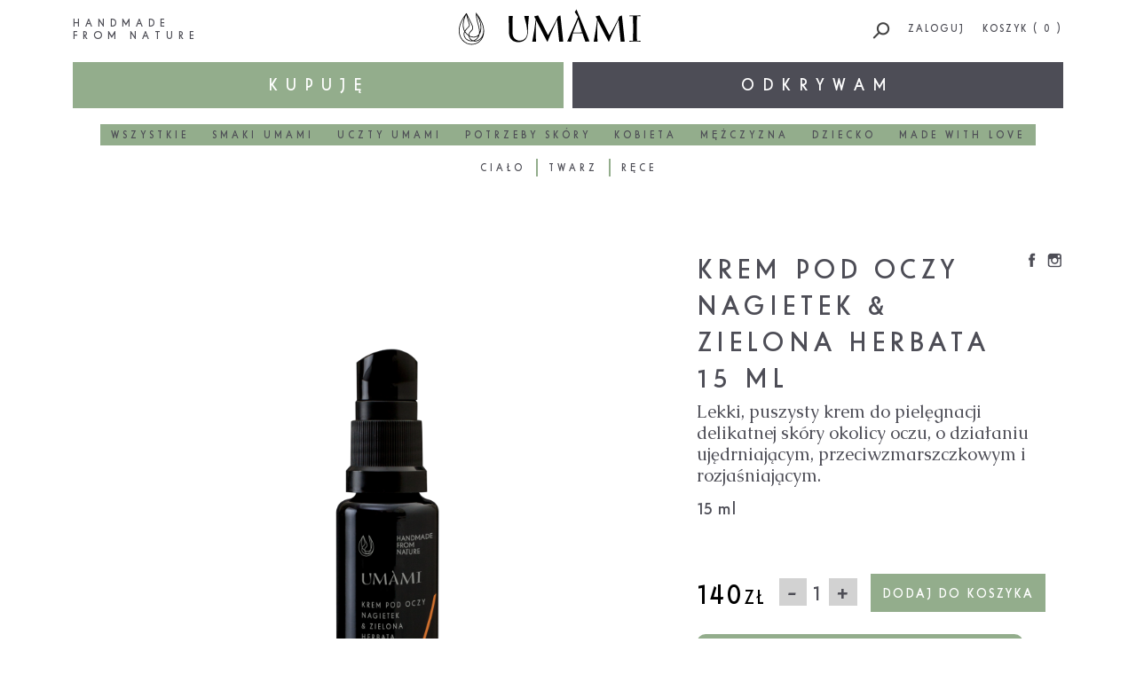

--- FILE ---
content_type: text/html; charset=UTF-8
request_url: https://umaminaturalcosmetics.com/produkt/kobieta/krem-pod-oczy-nagietek-i-zielona-herbata/
body_size: 12001
content:
<!DOCTYPE html>
<html lang="pl-PL">
    <head>
		<script>window._wca = window._wca || [];</script>
<link rel='dns-prefetch' href='//s0.wp.com' />
<link rel='dns-prefetch' href='//s.w.org' />
<link rel="alternate" type="application/rss+xml" title="Umami &raquo; Krem pod oczy Nagietek &amp; Zielona Herbata 15 ml Kanał z komentarzami" href="https://umaminaturalcosmetics.com/produkt/kobieta/krem-pod-oczy-nagietek-i-zielona-herbata/feed/" />
		<!-- This site uses the Google Analytics by ExactMetrics plugin v6.5.1 - Using Analytics tracking - https://www.exactmetrics.com/ -->
							<script src="//www.googletagmanager.com/gtag/js?id=UA-116720666-1"  type="text/javascript" data-cfasync="false"></script>
			<script type="text/javascript" data-cfasync="false">
				var em_version = '6.5.1';
				var em_track_user = true;
				var em_no_track_reason = '';
				
								var disableStr = 'ga-disable-UA-116720666-1';

				/* Function to detect opted out users */
				function __gtagTrackerIsOptedOut() {
					return document.cookie.indexOf( disableStr + '=true' ) > - 1;
				}

				/* Disable tracking if the opt-out cookie exists. */
				if ( __gtagTrackerIsOptedOut() ) {
					window[disableStr] = true;
				}

				/* Opt-out function */
				function __gtagTrackerOptout() {
					document.cookie = disableStr + '=true; expires=Thu, 31 Dec 2099 23:59:59 UTC; path=/';
					window[disableStr] = true;
				}

				if ( 'undefined' === typeof gaOptout ) {
					function gaOptout() {
						__gtagTrackerOptout();
					}
				}
								window.dataLayer = window.dataLayer || [];
				if ( em_track_user ) {
					function __gtagTracker() {
						dataLayer.push( arguments );
					}
					__gtagTracker( 'js', new Date() );
					__gtagTracker( 'set', {
						'developer_id.dNDMyYj' : true,
						                    });
					__gtagTracker( 'config', 'UA-116720666-1', {
						forceSSL:true,					} );
					window.gtag = __gtagTracker;										(
						function () {
							/* https://developers.google.com/analytics/devguides/collection/analyticsjs/ */
							/* ga and __gaTracker compatibility shim. */
							var noopfn = function () {
								return null;
							};
							var noopnullfn = function () {
								return null;
							};
							var Tracker = function () {
								return null;
							};
							var p = Tracker.prototype;
							p.get = noopfn;
							p.set = noopfn;
							p.send = noopfn;
							var __gaTracker = function () {
								var len = arguments.length;
								if ( len === 0 ) {
									return;
								}
								var f = arguments[len - 1];
								if ( typeof f !== 'object' || f === null || typeof f.hitCallback !== 'function' ) {
									if ( 'send' === arguments[0] ) {
										if ( 'event' === arguments[1] ) {
											__gtagTracker( 'event', arguments[3], {
												'event_category': arguments[2],
												'event_label': arguments[4],
												'value': 1
											} );
											return;
										}
										if ( 'undefined' !== typeof ( arguments[1].hitType ) ) {
											var hitDetails = {};
											var gagtag_map = {
												'eventCategory': 'event_category',
												'eventAction': 'event_action',
												'eventLabel': 'event_label',
												'eventValue': 'event_value',
												'nonInteraction': 'non_interaction',
												'timingCategory': 'event_category',
												'timingVar': 'name',
												'timingValue': 'value',
												'timingLabel': 'event_label',
											};
											var gaKey;
											for ( gaKey in gagtag_map ) {
												if ( 'undefined' !== typeof arguments[1][gaKey] ) {
													hitDetails[gagtag_map[gaKey]] = arguments[1][gaKey];
												}
											}
											var action = 'timing' === arguments[1].hitType ? 'timing_complete' : arguments[1].eventAction;
											__gtagTracker( 'event', action, hitDetails );
										}
									}
									return;
								}
								try {
									f.hitCallback();
								} catch ( ex ) {
								}
							};
							__gaTracker.create = function () {
								return new Tracker();
							};
							__gaTracker.getByName = noopnullfn;
							__gaTracker.getAll = function () {
								return [];
							};
							__gaTracker.remove = noopfn;
							__gaTracker.loaded = true;
							window['__gaTracker'] = __gaTracker;
						}
					)();
									} else {
										console.log( "" );
					( function () {
						function __gtagTracker() {
							return null;
						}
						window['__gtagTracker'] = __gtagTracker;
						window['gtag'] = __gtagTracker;
					} )();
									}
			</script>
				<!-- / Google Analytics by ExactMetrics -->
				<script type="text/javascript">
			window._wpemojiSettings = {"baseUrl":"https:\/\/s.w.org\/images\/core\/emoji\/2.3\/72x72\/","ext":".png","svgUrl":"https:\/\/s.w.org\/images\/core\/emoji\/2.3\/svg\/","svgExt":".svg","source":{"concatemoji":"https:\/\/umaminaturalcosmetics.com\/wp-includes\/js\/wp-emoji-release.min.js?ver=4.8.25"}};
			!function(t,a,e){var r,i,n,o=a.createElement("canvas"),l=o.getContext&&o.getContext("2d");function c(t){var e=a.createElement("script");e.src=t,e.defer=e.type="text/javascript",a.getElementsByTagName("head")[0].appendChild(e)}for(n=Array("flag","emoji4"),e.supports={everything:!0,everythingExceptFlag:!0},i=0;i<n.length;i++)e.supports[n[i]]=function(t){var e,a=String.fromCharCode;if(!l||!l.fillText)return!1;switch(l.clearRect(0,0,o.width,o.height),l.textBaseline="top",l.font="600 32px Arial",t){case"flag":return(l.fillText(a(55356,56826,55356,56819),0,0),e=o.toDataURL(),l.clearRect(0,0,o.width,o.height),l.fillText(a(55356,56826,8203,55356,56819),0,0),e===o.toDataURL())?!1:(l.clearRect(0,0,o.width,o.height),l.fillText(a(55356,57332,56128,56423,56128,56418,56128,56421,56128,56430,56128,56423,56128,56447),0,0),e=o.toDataURL(),l.clearRect(0,0,o.width,o.height),l.fillText(a(55356,57332,8203,56128,56423,8203,56128,56418,8203,56128,56421,8203,56128,56430,8203,56128,56423,8203,56128,56447),0,0),e!==o.toDataURL());case"emoji4":return l.fillText(a(55358,56794,8205,9794,65039),0,0),e=o.toDataURL(),l.clearRect(0,0,o.width,o.height),l.fillText(a(55358,56794,8203,9794,65039),0,0),e!==o.toDataURL()}return!1}(n[i]),e.supports.everything=e.supports.everything&&e.supports[n[i]],"flag"!==n[i]&&(e.supports.everythingExceptFlag=e.supports.everythingExceptFlag&&e.supports[n[i]]);e.supports.everythingExceptFlag=e.supports.everythingExceptFlag&&!e.supports.flag,e.DOMReady=!1,e.readyCallback=function(){e.DOMReady=!0},e.supports.everything||(r=function(){e.readyCallback()},a.addEventListener?(a.addEventListener("DOMContentLoaded",r,!1),t.addEventListener("load",r,!1)):(t.attachEvent("onload",r),a.attachEvent("onreadystatechange",function(){"complete"===a.readyState&&e.readyCallback()})),(r=e.source||{}).concatemoji?c(r.concatemoji):r.wpemoji&&r.twemoji&&(c(r.twemoji),c(r.wpemoji)))}(window,document,window._wpemojiSettings);
		</script>
		<style type="text/css">
img.wp-smiley,
img.emoji {
	display: inline !important;
	border: none !important;
	box-shadow: none !important;
	height: 1em !important;
	width: 1em !important;
	margin: 0 .07em !important;
	vertical-align: -0.1em !important;
	background: none !important;
	padding: 0 !important;
}
</style>
<link rel='stylesheet' id='woocommerce-layout-css'  href='https://umaminaturalcosmetics.com/wp-content/plugins/woocommerce/assets/css/woocommerce-layout.css?ver=3.2.1' type='text/css' media='all' />
<link rel='stylesheet' id='woocommerce-smallscreen-css'  href='https://umaminaturalcosmetics.com/wp-content/plugins/woocommerce/assets/css/woocommerce-smallscreen.css?ver=3.2.1' type='text/css' media='only screen and (max-width: 768px)' />
<link rel='stylesheet' id='woocommerce-general-css'  href='https://umaminaturalcosmetics.com/wp-content/plugins/woocommerce/assets/css/woocommerce.css?ver=3.2.1' type='text/css' media='all' />
<link rel='stylesheet' id='exactmetrics-popular-posts-style-css'  href='https://umaminaturalcosmetics.com/wp-content/plugins/google-analytics-dashboard-for-wp/assets/css/frontend.min.css?ver=6.5.1' type='text/css' media='all' />
<link rel='stylesheet' id='yith-wacp-frontend-css'  href='https://umaminaturalcosmetics.com/wp-content/plugins/yith-woocommerce-added-to-cart-popup/assets/css/wacp-frontend.css?ver=1.4.9' type='text/css' media='all' />
<style id='yith-wacp-frontend-inline-css' type='text/css'>

                #yith-wacp-popup .yith-wacp-content a.button {
                        background: #ebe9eb;
                        color: #515151;
                }
                #yith-wacp-popup .yith-wacp-content a.button:hover {
                        background: #dad8da;
                        color: #515151;
                }
</style>
<link rel='stylesheet' id='jetpack_css-css'  href='https://umaminaturalcosmetics.com/wp-content/plugins/jetpack/css/jetpack.css?ver=5.9.4' type='text/css' media='all' />
<script type='text/javascript'>
/* <![CDATA[ */
var WC_VARIATION_ADD_TO_CART = {"ajax_url":"https:\/\/umaminaturalcosmetics.com\/wp-admin\/admin-ajax.php"};
/* ]]> */
</script>
<script type='text/javascript' src='https://umaminaturalcosmetics.com/wp-content/themes/umami/js/wc-ajax-umami.js?ver=4.8.25'></script>
<script type='text/javascript' src='https://umaminaturalcosmetics.com/wp-includes/js/jquery/jquery.js?ver=1.12.4'></script>
<script type='text/javascript' src='https://umaminaturalcosmetics.com/wp-includes/js/jquery/jquery-migrate.min.js?ver=1.4.1'></script>
<script type='text/javascript'>
/* <![CDATA[ */
var exactmetrics_frontend = {"js_events_tracking":"true","download_extensions":"zip,mp3,mpeg,pdf,docx,pptx,xlsx,rar","inbound_paths":"[{\"path\":\"\\\/go\\\/\",\"label\":\"affiliate\"},{\"path\":\"\\\/recommend\\\/\",\"label\":\"affiliate\"}]","home_url":"https:\/\/umaminaturalcosmetics.com","hash_tracking":"false","ua":"UA-116720666-1"};
/* ]]> */
</script>
<script type='text/javascript' src='https://umaminaturalcosmetics.com/wp-content/plugins/google-analytics-dashboard-for-wp/assets/js/frontend-gtag.min.js?ver=6.5.1'></script>
<link rel='https://api.w.org/' href='https://umaminaturalcosmetics.com/wp-json/' />
<link rel="EditURI" type="application/rsd+xml" title="RSD" href="https://umaminaturalcosmetics.com/xmlrpc.php?rsd" />
<link rel="wlwmanifest" type="application/wlwmanifest+xml" href="https://umaminaturalcosmetics.com/wp-includes/wlwmanifest.xml" /> 
<meta name="generator" content="WordPress 4.8.25" />
<meta name="generator" content="WooCommerce 3.2.1" />
<link rel="canonical" href="https://umaminaturalcosmetics.com/produkt/kobieta/krem-pod-oczy-nagietek-i-zielona-herbata/" />
<link rel="alternate" type="application/json+oembed" href="https://umaminaturalcosmetics.com/wp-json/oembed/1.0/embed?url=https%3A%2F%2Fumaminaturalcosmetics.com%2Fprodukt%2Fkobieta%2Fkrem-pod-oczy-nagietek-i-zielona-herbata%2F" />
<link rel="alternate" type="text/xml+oembed" href="https://umaminaturalcosmetics.com/wp-json/oembed/1.0/embed?url=https%3A%2F%2Fumaminaturalcosmetics.com%2Fprodukt%2Fkobieta%2Fkrem-pod-oczy-nagietek-i-zielona-herbata%2F&#038;format=xml" />

<link rel='dns-prefetch' href='//v0.wordpress.com'/>
<style type='text/css'>img#wpstats{display:none}</style>	<noscript><style>.woocommerce-product-gallery{ opacity: 1 !important; }</style></noscript>
	
<!-- Jetpack Open Graph Tags -->
<meta property="og:type" content="article" />
<meta property="og:title" content="Krem pod oczy Nagietek &amp; Zielona Herbata 15 ml" />
<meta property="og:url" content="https://umaminaturalcosmetics.com/produkt/kobieta/krem-pod-oczy-nagietek-i-zielona-herbata/" />
<meta property="og:description" content="Lekki, puszysty krem do pielęgnacji delikatnej skóry okolicy oczu, o działaniu ujędrniającym, przeciwzmarszczkowym i rozjaśniającym." />
<meta property="article:published_time" content="2016-12-01T09:49:02+00:00" />
<meta property="article:modified_time" content="2025-07-29T19:31:09+00:00" />
<meta property="og:site_name" content="Umami" />
<meta property="og:image" content="https://umaminaturalcosmetics.com/wp-content/uploads/2017/09/MG_6430_bez-tła.png" />
<meta property="og:image:width" content="720" />
<meta property="og:image:height" content="720" />
<meta property="og:locale" content="pl_PL" />
<meta name="twitter:text:title" content="Krem pod oczy Nagietek &amp; Zielona Herbata 15 ml" />
<meta name="twitter:image" content="https://umaminaturalcosmetics.com/wp-content/uploads/2017/09/MG_6430_bez-tła.png?w=640" />
<meta name="twitter:card" content="summary_large_image" />
<script async src='https://stats.wp.com/s-202605.js'></script>
	<title>Umami</title>
	<meta charset="UTF-8">
	<!-- <script src="https://code.jquery.com/jquery-1.10.2.js"></script> -->
	<meta name="viewport" content="width=device-width, initial-scale=1.0">
	<meta name="format-detection" content="telephone=no">

	<link rel="stylesheet" type="text/css" href="https://umaminaturalcosmetics.com/wp-content/themes/umami/css/style.css?rand=1058243307">
	<link rel="stylesheet" type="text/css" href="https://umaminaturalcosmetics.com/wp-content/themes/umami/css/buy-menu.css?rand=634794765">
	<link rel="stylesheet" type="text/css" href="https://umaminaturalcosmetics.com/wp-content/themes/umami/css/slider.css?rand=924278396">
	<link rel="stylesheet" type="text/css" href="https://umaminaturalcosmetics.com/wp-content/themes/umami/css/skladniki.css?rand=1448077873">
	<link rel="stylesheet" type="text/css" href="https://umaminaturalcosmetics.com/wp-content/themes/umami/css/rutkowska-jakosc.css?rand=322520068">
	<link rel="stylesheet" type="text/css" href="https://umaminaturalcosmetics.com/wp-content/themes/umami/css/blog.css?rand=1980680349">
	<link rel="stylesheet" type="text/css" href="https://umaminaturalcosmetics.com/wp-content/themes/umami/css/reset-password.css?rand=339439032">
	<link rel="stylesheet" type="text/css" href="https://umaminaturalcosmetics.com/wp-content/themes/umami/css/shopping.css?rand=1438348330">
	<link rel="stylesheet" type="text/css" href="https://umaminaturalcosmetics.com/wp-content/themes/umami/css/checkout.css?rand=1951403902">
	<link rel="stylesheet" type="text/css" href="https://umaminaturalcosmetics.com/wp-content/themes/umami/css/footer.css?rand=299449704">
	<link rel="stylesheet" type="text/css" href="https://umaminaturalcosmetics.com/wp-content/themes/umami/css/header.css?rand=813607294">
	<link rel="stylesheet" type="text/css" href="https://umaminaturalcosmetics.com/wp-content/themes/umami/css/thankyou.css?rand=1666446792">
	<link rel="stylesheet" type="text/css" href="https://umaminaturalcosmetics.com/wp-content/themes/umami/css/myaccount.css?rand=569880639">
	<link rel="stylesheet" type="text/css" href="https://umaminaturalcosmetics.com/wp-content/themes/umami/fonts/fonts.css?rand=188713374">
	<link href="https://fonts.googleapis.com/css?family=Caudex:400,400i,700,700i&amp;subset=latin-ext" rel="stylesheet">
        
      <script src="https://umaminaturalcosmetics.com/wp-content/themes/umami/js/main.js" type="text/javascript"></script>
      <script src="https://umaminaturalcosmetics.com/wp-content/themes/umami/js/checkout.js?rand=1590122579" type="text/javascript"></script>  
      <script src="https://umaminaturalcosmetics.com/wp-content/themes/umami/js/shopping.js" type="text/javascript"></script>
      <script src="https://umaminaturalcosmetics.com/wp-content/themes/umami/js/jquery.maskedinput.min.js" type="text/javascript"></script>
        
        
        <style>
            #main-wrapper {
            }
        </style>
        <!-- Global site tag (gtag.js) - Google Analytics -->
<script async src="https://www.googletagmanager.com/gtag/js?id=UA-124936870-1"></script>
<script>
  window.dataLayer = window.dataLayer || [];
  function gtag(){dataLayer.push(arguments);}
  gtag('js', new Date());

  gtag('config', 'UA-124936870-1');
</script>

    </head>
<body>
    
    
         
                
    
    
        <div id="basket-window" class="cart-empty">
            <img id="triangle-cloud" src="https://umaminaturalcosmetics.com/wp-content/themes/umami/img/triangle-cloud.png" width="38" height="20"/>
            
            
            
            <p id="cart-title">TWOJE ZAMÓWIENIE</p>
            <p id="cart-title-empty">KOSZYK PUSTY</p>
            
                        
            <div class="items">
                            </div>
            <p class="added-item">
                            </p>
            
        </div>
    
    
    
    
    <div class="fixed-header fixed-header-top">
    <div id="main-wrapper">    
        
        <div id="fixed-box">
            <div id="header" class="paddings-82">
                <div id="hfn">HANDMADE<br/>FROM NATURE</div>
                <a href="/"><img id="logo" src="https://umaminaturalcosmetics.com/wp-content/themes/umami/img/logo-umami.svg" width="205" height="41"/></a>

                <div id="top-menu">
                    <div id="search-button"><a><img src="https://umaminaturalcosmetics.com/wp-content/themes/umami/img/search-icon.png"/></a></div>
                    
                                            <div id="login-button"><a><span>ZALOGUJ</span><img class="icon" src="https://umaminaturalcosmetics.com/wp-content/themes/umami/img/login-icon.svg"/></a></div>
                                        
                    <div id="basket-button"><a href="/koszyk/"><span>KOSZYK ( <span id="products-counter">0</span> )</span><img class="icon" src="https://umaminaturalcosmetics.com/wp-content/themes/umami/img/basket-icon.svg"/></a></div>
                    <div class="clear-tag"></div>
                </div>
            </div>
        </div>

        </div>
        </div>
        <div class="fixed-header fixed-header-menu  desktop-menu" >
            <div id="main-wrapper">  
            
            
            

    <div id="main-menu" class="paddings-82">
            <div id="btn-kupuje" class="main-menu-button selected"><div id="right-margin"><a href="https://umaminaturalcosmetics.com/kupuje/wszystkie/"><div class="main-button">KUPUJĘ</div></a></div></div>
            <div id="btn-odkrywam" class="main-menu-button"><div id="left-margin"><a href="https://umaminaturalcosmetics.com/odkrywam/dr-rutkowska/"><div class="main-button">ODKRYWAM</div></a></div></div>
            <div class="clear-tag"></div>
        </div>
    <div class="buy-menu kupuje paddings-82">
        <ul id="menu-header-kupuje-menu" class="menu"><li id="menu-item-824" class="menu-item menu-item-type-taxonomy menu-item-object-product_cat current-product-ancestor current-menu-parent current-product-parent menu-item-824 current-product_cat-ancestor current-menu-ancestor"><a href="https://umaminaturalcosmetics.com/kupuje/wszystkie/">Wszystkie</a></li><li id="menu-item-180" class="no-link menu-item menu-item-type-taxonomy menu-item-object-product_cat current-product-ancestor current-menu-parent current-product-parent menu-item-has-children current_page_parent menu-item-180 current-product_cat-ancestor current-menu-ancestor"><a href="https://umaminaturalcosmetics.com/kupuje/smaki-umami/">Smaki Umami</a><ul  class="sub-menu"><li id="menu-item-182" class="menu-item menu-item-type-taxonomy menu-item-object-product_cat menu-item-182 current-product_cat-ancestor current-menu-ancestor"><a href="https://umaminaturalcosmetics.com/kupuje/smaki-umami/rozany/">Różany</a></li><li id="menu-item-183" class="menu-item menu-item-type-taxonomy menu-item-object-product_cat menu-item-183 current-product_cat-ancestor current-menu-ancestor"><a href="https://umaminaturalcosmetics.com/kupuje/smaki-umami/rumiankowy/">Rumiankowy</a></li><li id="menu-item-186" class="menu-item menu-item-type-taxonomy menu-item-object-product_cat menu-item-186 current-product_cat-ancestor current-menu-ancestor"><a href="https://umaminaturalcosmetics.com/kupuje/smaki-umami/zloty/">Złoty</a></li><li id="menu-item-185" class="menu-item menu-item-type-taxonomy menu-item-object-product_cat menu-item-185 current-product_cat-ancestor current-menu-ancestor"><a href="https://umaminaturalcosmetics.com/kupuje/smaki-umami/ziolowy/">Ziołowy</a></li><li id="menu-item-181" class="menu-item menu-item-type-taxonomy menu-item-object-product_cat current-product-ancestor current-menu-parent current-product-parent menu-item-181 current-product_cat-ancestor current-menu-ancestor"><a href="https://umaminaturalcosmetics.com/kupuje/smaki-umami/nagietkowy/">Nagietkowy</a></li><li id="menu-item-184" class="menu-item menu-item-type-taxonomy menu-item-object-product_cat menu-item-184 current-product_cat-ancestor current-menu-ancestor"><a href="https://umaminaturalcosmetics.com/kupuje/smaki-umami/ujedrniajacy/">Ujędrniający</a></li></ul></li><li id="menu-item-1496" class="menu-item menu-item-type-taxonomy menu-item-object-product_cat menu-item-has-children menu-item-1496 current-product_cat-ancestor current-menu-ancestor"><a href="https://umaminaturalcosmetics.com/kupuje/uczty-umami/">Uczty Umami</a><ul  class="sub-menu"><li id="menu-item-1497" class="menu-item menu-item-type-taxonomy menu-item-object-product_cat menu-item-1497 current-product_cat-ancestor current-menu-ancestor"><a href="https://umaminaturalcosmetics.com/kupuje/uczty-umami/uczta-lawendowa/">Uczta lawendowa</a></li><li id="menu-item-1498" class="menu-item menu-item-type-taxonomy menu-item-object-product_cat menu-item-1498 current-product_cat-ancestor current-menu-ancestor"><a href="https://umaminaturalcosmetics.com/kupuje/uczty-umami/uczta-rozana/">Uczta różana</a></li><li id="menu-item-1499" class="menu-item menu-item-type-taxonomy menu-item-object-product_cat menu-item-1499 current-product_cat-ancestor current-menu-ancestor"><a href="https://umaminaturalcosmetics.com/kupuje/uczty-umami/uczta-czekoladowa/">Uczta czekoladowa</a></li></ul></li><li id="menu-item-187" class="no-link menu-item menu-item-type-taxonomy menu-item-object-product_cat current-product-ancestor current-menu-parent current-product-parent menu-item-has-children menu-item-187 current-product_cat-ancestor current-menu-ancestor"><a href="https://umaminaturalcosmetics.com/kupuje/potrzeby-skory/">Potrzeby skóry</a><ul  class="sub-menu"><li id="menu-item-192" class="menu-item menu-item-type-taxonomy menu-item-object-product_cat current-product-ancestor current-menu-parent current-product-parent menu-item-192 current-product_cat-ancestor current-menu-ancestor"><a href="https://umaminaturalcosmetics.com/kupuje/potrzeby-skory/skora-wrazliwa/">Skóra wrażliwa</a></li><li id="menu-item-190" class="menu-item menu-item-type-taxonomy menu-item-object-product_cat current-product-ancestor current-menu-parent current-product-parent menu-item-190 current-product_cat-ancestor current-menu-ancestor"><a href="https://umaminaturalcosmetics.com/kupuje/potrzeby-skory/skora-dojrzala/">Skóra dojrzała</a></li><li id="menu-item-193" class="menu-item menu-item-type-taxonomy menu-item-object-product_cat menu-item-193 current-product_cat-ancestor current-menu-ancestor"><a href="https://umaminaturalcosmetics.com/kupuje/potrzeby-skory/skora-z-problemami/">Skóra z problemami</a></li><li id="menu-item-191" class="menu-item menu-item-type-taxonomy menu-item-object-product_cat current-product-ancestor current-menu-parent current-product-parent menu-item-191 current-product_cat-ancestor current-menu-ancestor"><a href="https://umaminaturalcosmetics.com/kupuje/potrzeby-skory/skora-naczynkowa/">Skóra naczynkowa</a></li></ul></li><li id="menu-item-177" class="no-link menu-item menu-item-type-taxonomy menu-item-object-product_cat current-product-ancestor current-menu-parent current-product-parent menu-item-has-children menu-item-177 current-product_cat-ancestor current-menu-ancestor current-menu-ancestor"><a href="https://umaminaturalcosmetics.com/kupuje/kobieta/">Kobieta</a><ul  class="sub-menu"><li id="menu-item-194" class="menu-item menu-item-type-taxonomy menu-item-object-product_cat menu-item-194 current-product_cat-ancestor current-menu-ancestor"><a href="https://umaminaturalcosmetics.com/kupuje/kobieta/cialo/">Ciało</a></li><li id="menu-item-196" class="menu-item menu-item-type-taxonomy menu-item-object-product_cat current-product-ancestor current-menu-parent current-product-parent menu-item-196 current-product_cat-ancestor current-menu-ancestor"><a href="https://umaminaturalcosmetics.com/kupuje/kobieta/twarz/">Twarz</a></li><li id="menu-item-195" class="menu-item menu-item-type-taxonomy menu-item-object-product_cat menu-item-195 current-product_cat-ancestor current-menu-ancestor"><a href="https://umaminaturalcosmetics.com/kupuje/kobieta/rece/">Ręce</a></li></ul></li><li id="menu-item-189" class="menu-item menu-item-type-taxonomy menu-item-object-product_cat current-product-ancestor current-menu-parent current-product-parent menu-item-has-children menu-item-189 current-product_cat-ancestor current-menu-ancestor"><a href="https://umaminaturalcosmetics.com/kupuje/mezczyzna/">Mężczyzna</a><ul  class="sub-menu"><li id="menu-item-200" class="display-none menu-item menu-item-type-taxonomy menu-item-object-product_cat menu-item-200 current-product_cat-ancestor current-menu-ancestor"><a href="https://umaminaturalcosmetics.com/kupuje/mezczyzna/cialo-mezczyzna/">Ciało</a></li><li id="menu-item-202" class="display-none menu-item menu-item-type-taxonomy menu-item-object-product_cat current-product-ancestor current-menu-parent current-product-parent menu-item-202 current-product_cat-ancestor current-menu-ancestor"><a href="https://umaminaturalcosmetics.com/kupuje/mezczyzna/twarz-mezczyzna/">Twarz</a></li><li id="menu-item-201" class="display-none menu-item menu-item-type-taxonomy menu-item-object-product_cat menu-item-201 current-product_cat-ancestor current-menu-ancestor"><a href="https://umaminaturalcosmetics.com/kupuje/mezczyzna/rece-mezczyzna/">Ręce</a></li></ul></li><li id="menu-item-188" class="menu-item menu-item-type-taxonomy menu-item-object-product_cat menu-item-has-children menu-item-188 current-product_cat-ancestor current-menu-ancestor"><a href="https://umaminaturalcosmetics.com/kupuje/dziecko/">Dziecko</a><ul  class="sub-menu"><li id="menu-item-197" class="display-none menu-item menu-item-type-taxonomy menu-item-object-product_cat menu-item-197 current-product_cat-ancestor current-menu-ancestor"><a href="https://umaminaturalcosmetics.com/kupuje/dziecko/cialo-dziecko/">Ciało</a></li><li id="menu-item-199" class="display-none menu-item menu-item-type-taxonomy menu-item-object-product_cat menu-item-199 current-product_cat-ancestor current-menu-ancestor"><a href="https://umaminaturalcosmetics.com/kupuje/dziecko/twarz-dziecko/">Twarz</a></li><li id="menu-item-198" class="display-none menu-item menu-item-type-taxonomy menu-item-object-product_cat menu-item-198 current-product_cat-ancestor current-menu-ancestor"><a href="https://umaminaturalcosmetics.com/kupuje/dziecko/rece-dziecko/">Ręce</a></li></ul></li><li id="menu-item-551" class="menu-item menu-item-type-taxonomy menu-item-object-product_cat menu-item-551 current-product_cat-ancestor current-menu-ancestor"><a href="https://umaminaturalcosmetics.com/kupuje/made-with-love/">Made with love</a></li></ul>    </div>


    <div class="buy-menu paddings-82 buy-menu-only-level-1">

        <ul id="menu-header-kupuje-menu-1" class="menu"><li class="menu-item menu-item-type-taxonomy menu-item-object-product_cat current-product-ancestor current-menu-parent current-product-parent menu-item-824 current-product_cat-ancestor current-menu-ancestor"><a href="https://umaminaturalcosmetics.com/kupuje/wszystkie/">Wszystkie</a></li><li class="no-link menu-item menu-item-type-taxonomy menu-item-object-product_cat current-product-ancestor current-menu-parent current-product-parent menu-item-has-children current_page_parent menu-item-180 current-product_cat-ancestor current-menu-ancestor"><a href="https://umaminaturalcosmetics.com/kupuje/smaki-umami/">Smaki Umami</a><ul  class="sub-menu"><li class="menu-item menu-item-type-taxonomy menu-item-object-product_cat menu-item-182 current-product_cat-ancestor current-menu-ancestor"><a href="https://umaminaturalcosmetics.com/kupuje/smaki-umami/rozany/">Różany</a></li><li class="menu-item menu-item-type-taxonomy menu-item-object-product_cat menu-item-183 current-product_cat-ancestor current-menu-ancestor"><a href="https://umaminaturalcosmetics.com/kupuje/smaki-umami/rumiankowy/">Rumiankowy</a></li><li class="menu-item menu-item-type-taxonomy menu-item-object-product_cat menu-item-186 current-product_cat-ancestor current-menu-ancestor"><a href="https://umaminaturalcosmetics.com/kupuje/smaki-umami/zloty/">Złoty</a></li><li class="menu-item menu-item-type-taxonomy menu-item-object-product_cat menu-item-185 current-product_cat-ancestor current-menu-ancestor"><a href="https://umaminaturalcosmetics.com/kupuje/smaki-umami/ziolowy/">Ziołowy</a></li><li class="menu-item menu-item-type-taxonomy menu-item-object-product_cat current-product-ancestor current-menu-parent current-product-parent menu-item-181 current-product_cat-ancestor current-menu-ancestor"><a href="https://umaminaturalcosmetics.com/kupuje/smaki-umami/nagietkowy/">Nagietkowy</a></li><li class="menu-item menu-item-type-taxonomy menu-item-object-product_cat menu-item-184 current-product_cat-ancestor current-menu-ancestor"><a href="https://umaminaturalcosmetics.com/kupuje/smaki-umami/ujedrniajacy/">Ujędrniający</a></li></ul></li><li class="menu-item menu-item-type-taxonomy menu-item-object-product_cat menu-item-has-children menu-item-1496 current-product_cat-ancestor current-menu-ancestor"><a href="https://umaminaturalcosmetics.com/kupuje/uczty-umami/">Uczty Umami</a><ul  class="sub-menu"><li class="menu-item menu-item-type-taxonomy menu-item-object-product_cat menu-item-1497 current-product_cat-ancestor current-menu-ancestor"><a href="https://umaminaturalcosmetics.com/kupuje/uczty-umami/uczta-lawendowa/">Uczta lawendowa</a></li><li class="menu-item menu-item-type-taxonomy menu-item-object-product_cat menu-item-1498 current-product_cat-ancestor current-menu-ancestor"><a href="https://umaminaturalcosmetics.com/kupuje/uczty-umami/uczta-rozana/">Uczta różana</a></li><li class="menu-item menu-item-type-taxonomy menu-item-object-product_cat menu-item-1499 current-product_cat-ancestor current-menu-ancestor"><a href="https://umaminaturalcosmetics.com/kupuje/uczty-umami/uczta-czekoladowa/">Uczta czekoladowa</a></li></ul></li><li class="no-link menu-item menu-item-type-taxonomy menu-item-object-product_cat current-product-ancestor current-menu-parent current-product-parent menu-item-has-children menu-item-187 current-product_cat-ancestor current-menu-ancestor"><a href="https://umaminaturalcosmetics.com/kupuje/potrzeby-skory/">Potrzeby skóry</a><ul  class="sub-menu"><li class="menu-item menu-item-type-taxonomy menu-item-object-product_cat current-product-ancestor current-menu-parent current-product-parent menu-item-192 current-product_cat-ancestor current-menu-ancestor"><a href="https://umaminaturalcosmetics.com/kupuje/potrzeby-skory/skora-wrazliwa/">Skóra wrażliwa</a></li><li class="menu-item menu-item-type-taxonomy menu-item-object-product_cat current-product-ancestor current-menu-parent current-product-parent menu-item-190 current-product_cat-ancestor current-menu-ancestor"><a href="https://umaminaturalcosmetics.com/kupuje/potrzeby-skory/skora-dojrzala/">Skóra dojrzała</a></li><li class="menu-item menu-item-type-taxonomy menu-item-object-product_cat menu-item-193 current-product_cat-ancestor current-menu-ancestor"><a href="https://umaminaturalcosmetics.com/kupuje/potrzeby-skory/skora-z-problemami/">Skóra z problemami</a></li><li class="menu-item menu-item-type-taxonomy menu-item-object-product_cat current-product-ancestor current-menu-parent current-product-parent menu-item-191 current-product_cat-ancestor current-menu-ancestor"><a href="https://umaminaturalcosmetics.com/kupuje/potrzeby-skory/skora-naczynkowa/">Skóra naczynkowa</a></li></ul></li><li class="no-link menu-item menu-item-type-taxonomy menu-item-object-product_cat current-product-ancestor current-menu-parent current-product-parent menu-item-has-children menu-item-177 current-product_cat-ancestor current-menu-ancestor current-menu-ancestor"><a href="https://umaminaturalcosmetics.com/kupuje/kobieta/">Kobieta</a><ul  class="sub-menu"><li class="menu-item menu-item-type-taxonomy menu-item-object-product_cat menu-item-194 current-product_cat-ancestor current-menu-ancestor"><a href="https://umaminaturalcosmetics.com/kupuje/kobieta/cialo/">Ciało</a></li><li class="menu-item menu-item-type-taxonomy menu-item-object-product_cat current-product-ancestor current-menu-parent current-product-parent menu-item-196 current-product_cat-ancestor current-menu-ancestor"><a href="https://umaminaturalcosmetics.com/kupuje/kobieta/twarz/">Twarz</a></li><li class="menu-item menu-item-type-taxonomy menu-item-object-product_cat menu-item-195 current-product_cat-ancestor current-menu-ancestor"><a href="https://umaminaturalcosmetics.com/kupuje/kobieta/rece/">Ręce</a></li></ul></li><li class="menu-item menu-item-type-taxonomy menu-item-object-product_cat current-product-ancestor current-menu-parent current-product-parent menu-item-has-children menu-item-189 current-product_cat-ancestor current-menu-ancestor"><a href="https://umaminaturalcosmetics.com/kupuje/mezczyzna/">Mężczyzna</a><ul  class="sub-menu"><li class="display-none menu-item menu-item-type-taxonomy menu-item-object-product_cat menu-item-200 current-product_cat-ancestor current-menu-ancestor"><a href="https://umaminaturalcosmetics.com/kupuje/mezczyzna/cialo-mezczyzna/">Ciało</a></li><li class="display-none menu-item menu-item-type-taxonomy menu-item-object-product_cat current-product-ancestor current-menu-parent current-product-parent menu-item-202 current-product_cat-ancestor current-menu-ancestor"><a href="https://umaminaturalcosmetics.com/kupuje/mezczyzna/twarz-mezczyzna/">Twarz</a></li><li class="display-none menu-item menu-item-type-taxonomy menu-item-object-product_cat menu-item-201 current-product_cat-ancestor current-menu-ancestor"><a href="https://umaminaturalcosmetics.com/kupuje/mezczyzna/rece-mezczyzna/">Ręce</a></li></ul></li><li class="menu-item menu-item-type-taxonomy menu-item-object-product_cat menu-item-has-children menu-item-188 current-product_cat-ancestor current-menu-ancestor"><a href="https://umaminaturalcosmetics.com/kupuje/dziecko/">Dziecko</a><ul  class="sub-menu"><li class="display-none menu-item menu-item-type-taxonomy menu-item-object-product_cat menu-item-197 current-product_cat-ancestor current-menu-ancestor"><a href="https://umaminaturalcosmetics.com/kupuje/dziecko/cialo-dziecko/">Ciało</a></li><li class="display-none menu-item menu-item-type-taxonomy menu-item-object-product_cat menu-item-199 current-product_cat-ancestor current-menu-ancestor"><a href="https://umaminaturalcosmetics.com/kupuje/dziecko/twarz-dziecko/">Twarz</a></li><li class="display-none menu-item menu-item-type-taxonomy menu-item-object-product_cat menu-item-198 current-product_cat-ancestor current-menu-ancestor"><a href="https://umaminaturalcosmetics.com/kupuje/dziecko/rece-dziecko/">Ręce</a></li></ul></li><li class="menu-item menu-item-type-taxonomy menu-item-object-product_cat menu-item-551 current-product_cat-ancestor current-menu-ancestor"><a href="https://umaminaturalcosmetics.com/kupuje/made-with-love/">Made with love</a></li></ul>        <div id="mobile-menu-arrow-level-1"></div>
    </div>


    
    

    <script src="https://umaminaturalcosmetics.com/wp-content/themes/umami/js/buy-menu.js"></script>        
        </div>
</div>

<div id="fix-content-top-margin" class=" desktop-menu"></div>
<div id="scroll-to-menu-button" class=" desktop-menu"><div id="arrow-image-scroll"></div></div>
        


<script>
var sectionButton = null;
var contents = null;

jQuery(document).ready(function () {
	sectionButton = jQuery(".section-button");
	contents = jQuery(".contents");

	jQuery(".product-description").on("click", function() {
		console.log(".product-description");
		openContent(1);

	});
	jQuery(".for-who").on("click", function() {
		console.log(".for-who");
		openContent(2);

	});
	jQuery(".how-to-use").on("click", function() {
		console.log(".how-to-use");
		openContent(3);
	});

	function openContent(event){
		console.log(event);
		jQuery(".section-button").removeClass("active");
		jQuery(".contents").removeClass("block");

		if(event == 1) {
			jQuery(".product-description").addClass("active");
			jQuery(".product-description-contents").addClass("block");
		} else if(event == 2) {
			jQuery(".for-who").addClass("active");
			jQuery(".for-who-contents").addClass("block");
		} else if(event == 3) {
			jQuery(".how-to-use").addClass("active");
			jQuery(".how-to-use-contents").addClass("block");
		}
	};
});
</script>

<div id="main-wrapper">

<div id="product-card" class="paddings-82">
				<div class="product-box">
				<div class="content content-left" style="background-image: url('https://umaminaturalcosmetics.com/wp-content/uploads/2017/09/MG_6430_bez-tła.png')">
					<img class="" src="https://umaminaturalcosmetics.com/wp-content/themes/umami/img/transparent.png" alt="Zdjęcie produktu" />
					
					 
				</div>
				<div class="content content-right">
					<h2 class="title">Krem pod oczy Nagietek &amp; Zielona Herbata 15 ml</h2>
					<div class="share">
						<a href="/">
							<img src="https://umaminaturalcosmetics.com/wp-content/themes/umami/img/icon-fb.png" alt="Ikona FB"/>
						</a>
						<a href="/">
							<img src="https://umaminaturalcosmetics.com/wp-content/themes/umami/img/icon-instagram.png" alt="Ikona Instagram"/>
						</a>
					</div>
					<div class="short-description">
						<div class="short"><p>Lekki, puszysty krem do pielęgnacji delikatnej skóry okolicy oczu, o działaniu ujędrniającym, przeciwzmarszczkowym i rozjaśniającym.</p></div>
						<p class="capacity">15 ml</p>
					</div>


									558											<div class="button-addToBasket">
							<div class="price"><span class="">140</span><span class="small-price">ZŁ</span></div>
							<div class="quantity-box" quantity="9994">
								<span class="controls">-</span> <span class="quantity"><span class="number">1</span></span> <span class="controls">+</span>
							</div>
							<a class="add-to-cart-action" amount="1" productId="558" price="140 " productTitle="Krem pod oczy Nagietek &amp; Zielona Herbata 15 ml" add_to_cart_url="/produkt/kobieta/krem-pod-oczy-nagietek-i-zielona-herbata/?add-to-cart=558"  ahref="" >
								
								<div class="buy-button">DODAJ DO KOSZYKA</div>
							</a>
							<div class="clear-tag"></div>

							<a class="add-to-cart-action" amount="1" productId="558" price="140 " productTitle="Krem pod oczy Nagietek &amp; Zielona Herbata 15 ml" add_to_cart_url="/produkt/kobieta/krem-pod-oczy-nagietek-i-zielona-herbata/?add-to-cart=558"  ahref="" >
								<div class="buy-button buy-button2">DODAJ DO KOSZYKA</div>
							</a>
						</div>
										<div class="additionals">
						<!-- <div class="box1">
							<ul>
								<li>DARMOWA DOSTAWA</li>
								<li>DOSTAWA 24h</li>
							</ul>
						</div> -->
						<div class="clear-tag"></div>
					</div>
								

					<div class="bottom-box" style="display:block; ">
						<a class="audio-produktu" audioSrc="https://umaminaturalcosmetics.com/wp-content/uploads/2018/01/13-krem-pod-oczy-NAGIETEK-ZIELONA-HERBATA.mp3" href="">
							<img class="play" src="https://umaminaturalcosmetics.com/wp-content/themes/umami/img/play3.png" alt="Zdjęcie produktu" /> 	
							Dr Rutkowska o produkcie
						</a>
					</div>
					<div class="clear-tag"></div>

				</div>
				
			</div>

			<div class="product-box">
				<div class="content product-information">

					<div class="section-button-container">
						<div class="product-description section-button active">OPIS PRODUKTU</div><div class="for-who section-button">DLA KOGO</div><div class="how-to-use section-button">JAK STOSOWAĆ</div>
					</div>

					<div class="product-description-contents contents block"><p>Niezmiernie delikatny, puszysty jak bita śmietana krem do pielęgnacji delikatnej skóry okolicy oczu. Przygotowany na bazie hydrolatu z kwiatów nagietka, który dzięki zawartości wielu substancji czynnych działa antyoksydacyjne, antyseptyczne i naprawczo, wspierając regenerację delikatnej skóry okolicy oczu.<br />
 Dodatek oleju monoi wygładza, regeneruje i nawilża skórę, nadając całej kompozycji przepiękny egzotyczny aromat. Pełen mocy ekstrakt z zielonej herbaty działa ujędrniająco i przeciwzmarszczkowo, a także stymuluje mikrokrążenie, działa przeciwobrzękowo i hamuje uwalnianie wolnych rodników. Dodatek małocząsteczkowego kwasu hialuronowego sprzyja zatrzymywaniu wilgoci w naskórku, dzięki czemu skóra jest lepiej nawilżona, bardziej napięta i wygląda młodziej.<br />
 Preparat wzbogacony został mieszaniną dwóch olejków eterycznych klasy terapeutycznej najwyższej jakości. Oba korzystnie wpływają na mikrokrążenie, niwelują obrzęki, rozjaśniają i odświeżają skórę, zmniejszają przebarwienia i pobudzają regenerację tkanek. Szczypta naturalnego pigmentu mineralnego działa rozjaśniająco i rozświetlająco na cienie pod oczami.</p>
<p>&nbsp;</p>
<p><em>Każda partia kosmetyków może różnić się kolorem i zapachem – wynika to z sezonowych zmian pozyskiwanych składników roślinnych (inne temperatury, nasłonecznienie, ilość opadów podczas uprawy).</em></p>
</div>
					<div class="for-who-contents contents"><p>Krem przeznaczony do każdego rodzaju delikatnej skóry okolicy oczu oraz ust. Polecany zwłaszcza dla skóry dojrzałej.</p>
</div>
					<div class="how-to-use-contents contents"><p>Niewielką porcję kremu okrężnymi ruchami wklepać delikatnie w skórę okolicy oczu. Polecamy stosować rano i wieczorem po wcześniejszym dokładnym oczyszczeniu skóry. Przechowywany w lodówce i nakładany schłodzony błyskawicznie niweluje obrzęki i cienie pod oczami.</p>
</div>
				</div>

				<div class="content product-information ingredients">
					<div class="section-button-container">
						<div class="ingredients ingredients-button">SKŁADNIKI</div>
					</div>

					<div class="ingredients-contents"><ul>
<li>ekologiczny hydrolat z kwiatów nagietka lekarskiego</li>
<li>nierafinowany olej słonecznikowy</li>
<li>emulgator roślinny*</li>
<li>gliceryna roślinna</li>
<li>olej monoi</li>
<li>ekstrakt z zielonej herbaty</li>
<li>naturalny eco-konserwant*</li>
<li>kwas hialuronowy</li>
<li>wosk pszczeli</li>
<li>ekstrakt rozmarynowy</li>
<li>olejek cytrynowy</li>
<li>olejek lawendowy</li>
<li>mika</li>
</ul>
<p><span lang="en-US">INCI: Calendula Officinalis Flower Water, Helianthus Annuus (Sunflower) Seed Oil, (Cetearyl Olivate, Sorbitan Olivate)*, Glycerin, Cocos Nucifera Oil &amp;amp; Gardenia Tahitensis Flower Extract, Camellia Sinensis Leaf (Green Tea) Extract, Leuconostoc/Radish Root Ferment Filtrate*, Lactobacillus&amp;amp;Cocos Nucifera (Coconut) Fruit Extract*, Hyaluronic Acid, Polyglycerol-3 Beeswax, Rosmarinus Officinalis (Rosemary) Leaf Extract, Citrus Limonum Peel Oil, Lavandula Angustifolia(Lavender) Oil, Mica (CI 77019), Titanium Dioxide (CI 77891), Iron Oxide (CI 77491)</span></p>
<p>* Posiada akceptację ECOCERT i COSMOS.<br />
 ** Naturalny składnik olejku eterycznego uwzględniony w wykazie INCI zgodnie z 7 poprawką do Dyrektywny Kosmetycznej UE.</p>
</div>
				</div>
			</div>

					<div class="product-gallery">
				<img class="" src="https://umaminaturalcosmetics.com/wp-content/uploads/2017/09/krem_pod_oczy_nagietek_zielona_herbata.jpg" alt="Zdjęcie produktu" /> 
			</div>
		    
    
    
   
    
    
			
			



<!-- koniec głównego kontenera -->
</div>
 
<div class="recommended grey paddings-82">
	<h2 class="section-title">
		DOBIERZ DO ZESTAWU	</h2>
	<!-- <p class="short-desc">&nbsp;</p> -->

	<div class="container">
							
		

			<div class="recommended-product">
				<div class="background-container">
					<a class="link" href="https://umaminaturalcosmetics.com/produkt/wszystkie-produkty/serum-roza-malina" >

												<div class="thumbnail-container" style="background-image: url('https://umaminaturalcosmetics.com/wp-content/uploads/2017/09/MG_6436_bez-tła-300x300.png')">
							<img class="thumbnail" src="https://umaminaturalcosmetics.com/wp-content/themes/umami/img/transparent.png">
						</div>
												<h2 class="title">Serum Róża &amp; Malina 20 ml</h2>
						<h2 class="price">160 <span class="small-price">ZŁ</span></h2>

							<div class="button-addToBasket">
								<a class="add-to-cart-action" amount="1" productId="232" price="160" productTitle="Serum Róża &amp; Malina 20 ml" add_to_cart_url="/produkt/kobieta/krem-pod-oczy-nagietek-i-zielona-herbata/?add-to-cart=232"  ahref="" >
									<div class="buy-button">DODAJ DO KOSZYKA</div>
								</a>
								<div class="clear-tag"></div>
							</div>
							<a class="link" href="https://umaminaturalcosmetics.com/produkt/wszystkie-produkty/serum-roza-malina" >
								<p class="more">WIĘCEJ</p>
							</a>
					</a>
				</div>
			</div>

	

			<div class="recommended-product">
				<div class="background-container">
					<a class="link" href="https://umaminaturalcosmetics.com/produkt/wszystkie-produkty/serum-czarnuszka-ogorek" >

												<div class="thumbnail-container" style="background-image: url('https://umaminaturalcosmetics.com/wp-content/uploads/2017/09/MG_6438_bez-tła-300x300.png')">
							<img class="thumbnail" src="https://umaminaturalcosmetics.com/wp-content/themes/umami/img/transparent.png">
						</div>
												<h2 class="title">Serum Czarnuszka &amp; Ogórek</h2>
						<h2 class="price">160 <span class="small-price">ZŁ</span></h2>

							<div class="button-addToBasket">
								<a class="add-to-cart-action" amount="1" productId="44" price="160" productTitle="Serum Czarnuszka &amp; Ogórek" add_to_cart_url="/produkt/kobieta/krem-pod-oczy-nagietek-i-zielona-herbata/?add-to-cart=44"  ahref="" >
									<div class="buy-button">DODAJ DO KOSZYKA</div>
								</a>
								<div class="clear-tag"></div>
							</div>
							<a class="link" href="https://umaminaturalcosmetics.com/produkt/wszystkie-produkty/serum-czarnuszka-ogorek" >
								<p class="more">WIĘCEJ</p>
							</a>
					</a>
				</div>
			</div>

	

			<div class="recommended-product">
				<div class="background-container">
					<a class="link" href="https://umaminaturalcosmetics.com/produkt/wszystkie-produkty/krem-do-twarzy-roza-rozmaryn" >

												<div class="thumbnail-container" style="background-image: url('https://umaminaturalcosmetics.com/wp-content/uploads/2017/09/MG_6463_bez-tła-300x280.png')">
							<img class="thumbnail" src="https://umaminaturalcosmetics.com/wp-content/themes/umami/img/transparent.png">
						</div>
												<h2 class="title">Krem do twarzy Róża &amp; Rozmaryn 30 ml</h2>
						<h2 class="price">140 <span class="small-price">ZŁ</span></h2>

							<div class="button-addToBasket">
								<a class="add-to-cart-action" amount="1" productId="70" price="140" productTitle="Krem do twarzy Róża &amp; Rozmaryn 30 ml" add_to_cart_url="/produkt/kobieta/krem-pod-oczy-nagietek-i-zielona-herbata/?add-to-cart=70"  ahref="" >
									<div class="buy-button">DODAJ DO KOSZYKA</div>
								</a>
								<div class="clear-tag"></div>
							</div>
							<a class="link" href="https://umaminaturalcosmetics.com/produkt/wszystkie-produkty/krem-do-twarzy-roza-rozmaryn" >
								<p class="more">WIĘCEJ</p>
							</a>
					</a>
				</div>
			</div>

	

			<div class="recommended-product">
				<div class="background-container">
					<a class="link" href="https://umaminaturalcosmetics.com/produkt/wszystkie-produkty/peeling-drobnoziarnisty-roza-piasek-kwarcowy" >

												<div class="thumbnail-container" style="background-image: url('https://umaminaturalcosmetics.com/wp-content/uploads/2017/09/MG_6459_bez-tła-300x300.png')">
							<img class="thumbnail" src="https://umaminaturalcosmetics.com/wp-content/themes/umami/img/transparent.png">
						</div>
												<h2 class="title">Peeling Róża &amp; Piasek Kwarcowy 100 ml &#8211; drobnoziar</h2>
						<h2 class="price">140 <span class="small-price">ZŁ</span></h2>

							<div class="button-addToBasket">
								<a class="add-to-cart-action" amount="1" productId="994" price="140" productTitle="Peeling Róża &amp; Piasek Kwarcowy 100 ml &#8211; drobnoziar" add_to_cart_url="/produkt/kobieta/krem-pod-oczy-nagietek-i-zielona-herbata/?add-to-cart=994"  ahref="" >
									<div class="buy-button">DODAJ DO KOSZYKA</div>
								</a>
								<div class="clear-tag"></div>
							</div>
							<a class="link" href="https://umaminaturalcosmetics.com/produkt/wszystkie-produkty/peeling-drobnoziarnisty-roza-piasek-kwarcowy" >
								<p class="more">WIĘCEJ</p>
							</a>
					</a>
				</div>
			</div>

		<div class="clear-tag"></div>
							
	</div>
					
</div><div class="horizontal-space"></div>

		



<script>
    // jQuery(document).ready(function () {
    //      jQuery(window).resize(function () {
    //         jQuery(".recommended-product img.thumbnail").height(jQuery(".recommended-product img.thumbnail").width());   
    //      }); 
    //     jQuery(window).resize();
    // });

    /* Dodawanie i odejmowanie produktów do koszyka */
    jQuery(".controls").on("click", function() {
        var controls = jQuery(this);
        var oldValue = jQuery(this).parent().find(".quantity .number").html();

        if(controls.text() == "+") {
            var newVal = parseFloat(oldValue) + 1;
        } else if(controls.text() == "-") {
            // Don't allow decrementing below zero
            if (oldValue > 1) {
                var newVal = parseFloat(oldValue) - 1;
            } else {
                newVal = 1;
            }
        };

      jQuery(this).parent().find(".quantity .number").html(newVal);
	jQuery(this).parent().parent().find("a.add-to-cart-action").attr("amount", newVal);
	jQuery(this).parent().parent().parent().find("a.add-to-cart-action2").attr("amount", newVal);


	// var cenaApla = jQuery("#basket-window .cart-item-tooltip .price").html();
	// var cenaProdukt = jQuery(".button-addToBasket .price span").html();

	// console.log("cenaApla: " + cenaApla);
	// console.log("cenaProdukt: " + cenaProdukt);
	// cenaApla.html(newVal * cenaProdukt);
    });


	jQuery(".bottom-box .audio-produktu").click(function(){
		event.preventDefault();
		var audioUrl = jQuery(this).attr("audioSrc");
		playSound(audioUrl);
	});

	var isPlaying = false;
	
	function playSound(audioUrl) {
		var audio = jQuery(".audio")[0];
		audio.src = audioUrl;
		togglePlayAudio(audio);
	};

	function togglePlayAudio(audio) {

		if(isPlaying == true) {
			audio.pause();
			isPlaying = false;
			console.log("PAUZA");
		} else {
			audio.play();
			isPlaying = true;
			console.log("PLAY");
		}
	};
</script>

<!-- Audio opinia Dr. Rutkowskiej na liście produktów -->
<audio class="audio" src="" type="audio/mpeg"></audio>

<div class="paddings-82">
<div id="footer">
		
            <div id="social-icons">
                <a href="https://web.facebook.com/UMAMI-2105058569726236">
                    <img src="https://umaminaturalcosmetics.com/wp-content/themes/umami/img/icon-fb.png"/>
                </a>
                <a href="https://www.instagram.com/umami_naturalcosmetics">
                    <img src="https://umaminaturalcosmetics.com/wp-content/themes/umami/img/icon-instagram.png"/>
                </a>
            </div>

            <div id="footer-menu">
                <div class="menu-footer-menu-container"><ul id="menu-footer-menu" class="menu"><li id="menu-item-58" class="menu-item menu-item-type-post_type menu-item-object-page menu-item-58"><a href="https://umaminaturalcosmetics.com/regulamin/">REGULAMIN</a></li><li id="menu-item-57" class="menu-item menu-item-type-post_type menu-item-object-page menu-item-57"><a href="https://umaminaturalcosmetics.com/polityka-prywatnosci/">POLITYKA PRYWATNOŚCI</a></li><li id="menu-item-55" class="menu-item menu-item-type-post_type menu-item-object-page menu-item-55"><a href="https://umaminaturalcosmetics.com/reklamacje-i-zwroty/">REKLAMACJE I ZWROTY</a></li><li id="menu-item-61" class="menu-item menu-item-type-post_type menu-item-object-page menu-item-61"><a href="https://umaminaturalcosmetics.com/kontakt/">KONTAKT</a></li></ul></div>            </div>
            <div class="clear-tag"></div>
            <div id="logo-bar">
                <a href="/">
                    <img src="https://umaminaturalcosmetics.com/wp-content/themes/umami/img/logo-umami-footer.svg" width="175" height="145"/>
                </a>
            </div>
            <div id="copyright"><br>COPYRIGHTS 2026</div>
            <div id="address-data">UMAMI sp. z o.o./sp.k.<br/>
			ul.Fabryczna 2, 56-400 Oleśnica<br/>
			NIP 9112027693 </br>
			Tel. +48 792 803 707 <br>
			<a href="mailto:umami@umami.pl">sklep@umaminaturalcosmetics.com</a>
            </div>
            
            <div class="clear-tag"></div>
        </div>
        
    </div>
    
        
        <!-- <div id="login-window-container"> -->
        <div id="login-window">
            <div id="x-btn" class="x-button user-selection-none">X</div>
            <div id="log-btn" class="log-reg-button">ZALOGUJ SIĘ</div>
            <div id="reg-btn" class="log-reg-button">STWÓRZ KONTO</div>
            <div class="clear-tag"></div>
            
                    
           
        
        
        

                
                <div class="woocommerce">
                



<div class="u-columns col2-set" id="customer_login">

	<div class="u-column1 col-1">


		
        
        
		<form class="woocomerce-form woocommerce-form-login login" method="post" >
            
            
			
			<p class="woocommerce-form-row woocommerce-form-row--wide form-row form-row-wide">
				<label for="username">Użytkownik lub e-mail <span class="required">*</span></label>
				<input placeholder="login/email" type="text" class="woocommerce-Input woocommerce-Input--text input-text" name="username" id="username" value="" />
			</p>
			<p class="woocommerce-form-row woocommerce-form-row--wide form-row form-row-wide">
				<label for="password">Hasło <span class="required">*</span></label>
				<input placeholder="haslo" class="woocommerce-Input woocommerce-Input--text input-text" type="password" name="password" id="password" />
			</p>

			
			<p class="form-row">
				<input type="hidden" id="woocommerce-login-nonce" name="woocommerce-login-nonce" value="dc382f3df6" /><input type="hidden" name="_wp_http_referer" value="/produkt/kobieta/krem-pod-oczy-nagietek-i-zielona-herbata/" />				<input type="submit" class="woocommerce-Button button" name="login" value="ZALOGUJ" />
				<label class="woocommerce-form__label woocommerce-form__label-for-checkbox inline">
					<input class="woocommerce-form__input woocommerce-form__input-checkbox" name="rememberme" type="checkbox" id="rememberme" value="forever" /> <span>Zapamiętaj mnie</span>
				</label>
			</p>
			<p class="woocommerce-LostPassword lost_password">
				<a href="https://umaminaturalcosmetics.com/moje-konto/przypomnienie-hasla/">ZAPOMNIAŁEŚ HASŁA?</a>
			</p>

			
		</form>


	</div>

	<div class="u-column2 col-2">

		 

		<form method="post" class="register">

			        <p class="form-row form-row-wide">
        <input placeholder="Imię" type="text" class="input-text" name="billing_first_name" id="reg_billing_first_name" value="" />
       </p>
       <p class="form-row form-row-wide">
        <input placeholder="Nazwisko" type="text" class="input-text" name="billing_last_name" id="reg_billing_last_name" value="" />
       </p>
     
       <div class="clear"></div>
       
			
			<p class="woocommerce-form-row woocommerce-form-row--wide form-row form-row-wide">
				<label for="reg_email">Adres E-mail <span class="required">*</span></label>
				<input placeholder="email" type="email" class="woocommerce-Input woocommerce-Input--text input-text" name="email" id="reg_email" value="" />
			</p>

			
				<p class="woocommerce-form-row woocommerce-form-row--wide form-row form-row-wide">
					<label for="reg_password">Hasło <span class="required">*</span></label>
					<input placeholder="haslo"  type="password" class="woocommerce-Input woocommerce-Input--text input-text" name="password" id="reg_password" />
				</p>

			
			<!-- Spam Trap -->
			<div style="left: -999em; position: absolute;"><label for="trap">Anti-spam</label><input type="text" name="email_2" id="trap" tabindex="-1" autocomplete="off" /></div>

			       
       <p class="form-row form-row-wide" id="register_accept_terms_field" data-priority=""><label class="checkbox ">
<!--               <span class="umami-checkbox"></span>-->
        <input type="checkbox" class="input-checkbox " name="register_accept_terms" id="register_accept_terms" value="1">ZAPOZNAŁEM SIĘ Z REGULAMINEM SKLEPU I POLITYKĄ PRYWATNOŚCI AKCEPTUJĘ JEGO TREŚĆ W CELU REALIZACJI ZAMÓWIENIA</label>
       </p>
                 
       <div class="clear"></div>
       
			<p class="woocomerce-FormRow form-row">
				<input type="hidden" id="woocommerce-register-nonce" name="woocommerce-register-nonce" value="3b1c935330" /><input type="hidden" name="_wp_http_referer" value="/produkt/kobieta/krem-pod-oczy-nagietek-i-zielona-herbata/" />				<input type="submit" class="woocommerce-Button button" name="register" value="ZAPISZ" />
			</p>

			
		</form>

	</div>

</div>

                </div>
        </div>
        <!-- </div> -->
        <div class="login-container"></div>
              [wpdreams_ajaxsearchlite]      
</body>


</html>
<script type='text/javascript' src='https://stats.wp.com/e-202605.js' async='async' defer='defer'></script>
<script type='text/javascript'>
	_stq = window._stq || [];
	_stq.push([ 'view', {v:'ext',j:'1:5.9.4',blog:'144730664',post:'558',tz:'1',srv:'umaminaturalcosmetics.com'} ]);
	_stq.push([ 'clickTrackerInit', '144730664', '558' ]);
</script>


--- FILE ---
content_type: text/css
request_url: https://umaminaturalcosmetics.com/wp-content/themes/umami/css/style.css?rand=1058243307
body_size: 6250
content:
* {
    border:0;
    margin: 0;
}
/* body::-webkit-scrollbar {
	width: 10px;
	background-color: #FFF;
}
body::-webkit-scrollbar-track {
	-webkit-box-shadow: inset 0 0 1px #4d4d56;
	border-radius: 10px;
	background-color: #FFF;
}
body::-webkit-scrollbar-thumb {
	border-radius: 10px;
	-webkit-box-shadow: inset 0 0 1px #4d4d56;
	background-color: #4d4d56;
} */

a#inline-login {
    cursor:pointer;
}
.resend-verify-url {
    color:#4e4e56;
    text-decoration: underline;
}
input:-webkit-autofill {
    border: 1px solid #ccc;
    -webkit-box-shadow: inset 0 0 0px 9999px white;
}

input:focus,
input:-webkit-autofill:focus {
    border-color: #66afe9;
    -webkit-box-shadow: inset 0 0 0px 9999px white,
                        0 0 8px rgba(102, 175, 233, 0.6);
}
body, html {
    margin:0;
    background-color: #FFF;
    overflow-x: hidden;
}
a {
	text-decoration: none;
}
/* a:hover {
	text-decoration: underline;
} */

.color-green-umami {
	background-color: #93ad8c;
}
.color-gray-umami {
	background-color: #4d4d56;
}
.color-white-umami {
	background-color: #FFF;
}
.none {
	display: none;
}
.block {
	display: block;
}
.bigger {
	font-size: 22px;
}



.unselectable {
  -webkit-user-select: none;  /* Chrome all / Safari all */
  -moz-user-select: none;     /* Firefox all */
  -ms-user-select: none;      /* IE 10+ */
  user-select: none;          /* Likely future */      
}


.clear-tag {
    clear:both;
}
#main-wrapper {
    
    width:100%;
    max-width:1366px;
    box-sizing: border-box;
    /* min-width: 349px; */
    min-width: 320px;
    margin:0 auto;
    
   
}

#fixed-box {
	background-color: #fff;
	z-index: 100;
	width: 100%;
}

/* treści podstron */
.wp-content-editor {
    width:100%;
    box-sizing: border-box;
    padding:20px;
    padding-left:0px;
    padding-right:0px;
}
@media screen and (max-width: 500px) {
    .wp-content-editor {
        padding-left:26px;
        padding-right:26px;
    }
}

/**************************
    GŁÓWNA STRONA
    page-main.php
**************************/
.main-page-box {
	position: relative;
	max-width: 1200px;
	width: 100%;
	max-height: 362px;
	height: auto;
	overflow: hidden;
}
.main-page-box a.image-link {
	font-size: 0;
}
.main-page-box .content {
	width: 37%;
}
.main-page-box .content h2 {
	margin-top: 40px;
	margin-bottom: 20px;
	font-size: 34px;
}
.main-page-box .content .short-description {
	font-size: 20px;
	line-height: 28.24px;
	margin-bottom: 5px;
}
.main-page-box-left {
	/* width:100%; */
	float: left;
	background-color:#4d4d56;
}
.main-page-box-right {
    /* width:100%; */
    background-color:#4d4d56;
}
.main-page-box-left .image-container {
	position: relative;
	width: 60%;
	height: 362px;
	float: left;
	background-image: url('https://umaminaturalcosmetics.com/wp-content/themes/umami/img/homepage/pasek1.jpg');
	background-size: cover;
	background-position: center center;
	background-repeat: no-repeat;
}
.main-page-box-left.bottom {
	margin-bottom: 77px;
}
.main-page-box-left.bottom .image-container {
	width: 60%;
	height: 362px;
	background-image: url('https://umaminaturalcosmetics.com/wp-content/themes/umami/img/homepage/pasek3.jpg');
	background-size: cover;
	background-position: center center;
	background-repeat: no-repeat;
}
.main-page-box.bottom .content {
	width: 37%;
}
.main-page-box .content.right {
	width: 37%;
}

.main-page-box-right .image-container {
	position: relative;
	float: right;
	background-image: url('https://umaminaturalcosmetics.com/wp-content/themes/umami/img/homepage/pasek2.jpg');
	background-size: cover;
	background-position: center center;
	background-repeat: no-repeat;
	width: 60%;
	height: 362px;
}
.main-page-box-left .image-container .image-text, .main-page-box-right .image-container .image-text {
	position: absolute;
	letter-spacing: 6px;
	font-weight: normal;
	font-size: 73px;
	line-height: 73px;
	color: #FFF;
	text-align: center;
	font-family: 'Rund-Grotesk_medium', sans-serif;
	width: 80%;
	margin: 0 60px;
}
.main-page-box-right .image-container .image-text, .main-page-box-left.bottom .image-container .image-text {
	font-size: 23px;
	font-size: 1.610vw; /* font-size: 22px */
	line-height: 33px;
	width: 85%;
	margin: 0 51px;
}
.main-page-box-left img#preview {
    width:100%;
    height:auto;
}
.main-page-box-right img#preview {
    width:100%;
    height:auto;
}
.main-page-box .content .more {
	font-family: 'Rund-Grotesk_medium', sans-serif;
	font-size: 16px;
	color: #9e9e9e;
	letter-spacing: 2px;
	margin-top: 5%;
	margin-bottom: 5%;
	border-bottom: 1px solid transparent;
	padding-bottom: 1px;
}
.main-page-box .share2 {
	display: none;
	margin-top: 50px;
}	
.main-page-box .share {
	/* display: block; */
	margin-top: 20px;
	position: absolute;
	bottom: 37px;
}
.main-page-box .share a {
	float: left;
}
.main-page-box .share a img, .main-page-box .share2 a img {
	width: 22px;
}
.main-page-box-left.main-page-box.main-page-box-bottom .image-container {
	width:60%;
}

.green-box {
	width:100%;
	padding:70px 100px;
	box-sizing: border-box;
	font-family:'Rund-Grotesk_medium',Sans-Serif;
	font-size:34px;
	line-height:46.8px;
	letter-spacing: 0.16em;
	text-align: center;
	color:#FFF;
	text-transform: uppercase;
}
.horizontal-space {
    width:100%;
    height:30px;
}

@media screen and (max-width: 1365px) {
	.green-box {
		font-size: 2.489vw;
	}
	.main-page-box .content h2 {
		font-size: 34px;
		font-size: 2.489vw;
		margin-top: 20px;
		margin-bottom: 5px;
		line-height: 3.294vw;
	}
	.main-page-box .content .short-description {
		font-size: 20px;
		font-size: 1.464vw;
		line-height: initial;
	}
}
@media screen and (max-width: 1000px) {
	.green-box {
		padding: 30px 100px;
		line-height: 34px;
	}
	.main-page-box-left .image-container .image-text {
		font-size: 50px;
		line-height: 50px;
	}
	.main-page-box-right .image-container .image-text, .main-page-box-left.bottom .image-container .image-text {
		font-size: 22px;
		line-height: 30px;
	}
	.main-page-box .content h2 {
		font-size: 3vw;
	}
	.main-page-box .content .short-description {
		font-size: 1.5vw;
	}
	.main-page-box .content .more {
		font-size: 13px;
	}
	.main-page-box .share {
		bottom: 20px;
	}
}
@media screen and (max-width: 1200px) {
	.main-page-box .share {
		bottom: 10px;
	}
}
@media screen and (max-width: 800px) {
	.green-box {
		line-height: 26px;
		padding: 30px 60px;
	}
	.main-page-box, .horizontal-space {
		background-color: #FFF !important;
		max-height: initial;
	}
	.main-page-box .image-container, .main-page-box .content, .main-page-box .content.right, .main-page-box-left.bottom .image-container, .main-page-box.bottom .content {
		float: none;
		width: 80%;
		margin: 0 auto;
		color: #4d4d56;
		padding: 0;
	}
	.main-page-box .content h2 {
		font-size: 26px;
		line-height: 26px;
		margin-bottom: 20px;
		color: #4d4d56;
		width: 100%;
	}
	.main-page-box .content .short-description {
		font-size: 16px;
	}
	.main-page-box .content .share {
		display: none;
	}
	.main-page-box .content .share2 {
		display: block;
	}
}
@media screen and (max-width: 600px) {
	#main-slider #slider-container {
		max-height: initial;
	}
	.green-box {
		padding: 20px 50px;
		font-size: 22px;
		line-height: 34px;
	}
	.main-page-box .image-container, .main-page-box .content, .main-page-box-left.bottom .image-container, .main-page-box.bottom .content {
		width: 100%;
		text-align: center;
	}
	.main-page-box .image-container {
		width: 100%;
	}
	.main-page-box .image-container .image-text {
		width: 100%;
		margin: 0;
	}

	.main-page-box .content h2 {
		display: none;
	}
	.main-page-box .content .short-description {
		margin: 20px auto;
		margin-bottom: 50px;
	}
	.main-page-box .content .more {
		color: #535353;
		border-bottom: 1px solid #535353;
	}
}
/**************************
    WSZYSTKIE PRODUKTY 
    page-wszystkie-produkty.php
**************************/
.add-to-cart-action {
	cursor:  pointer;
}

#products-section {
	margin-top: -200px;
}
.background-title {
	position: relative;
	padding-bottom: 255px;
	padding-top: 40px;
	width: 100%;
	height: 100%;
	color: #FFF;
	text-align: center;
	font-family: 'Caudex', serif;
	top: 0px;
}
.background-title h1 {
    font-size: 36px;
    font-weight: normal;
    letter-spacing: 6px;
    text-align: center;
    margin-bottom: 15px;
    text-transform: uppercase;
    width: 70%;
    margin: auto;
    margin-bottom: 10px;
}
.background-title p {
	font-size: 14px;
	width: 70%;
	margin: 0 auto;
	text-align: center;
	max-width: 1366px;
}
#products-section .product-box {
	margin-bottom: 25px;
	max-width: 1200px;
	width: 100%;
	max-height: 444px;
	/* max-height: 420px; */
	height: auto;
	overflow: hidden;
	position: relative;
}
#products-section .product-box .content-image-container {
	position: absolute;
	width: 100%;
	height: 100%;
	max-height: 444px;
	padding-right: 480px;
	box-sizing: border-box;
}
.content {
	font-family: 'Rund-Grotesk_medium', sans-serif;
	float: left;
	color: #FFF;
	width: 37%;
	padding-left: 3%;
}
.content:first-child {
	width: 60%;
	padding: 0;
}
#products-section .content-right {
	position: relative;
	width: 480px;
	padding-left: 40px;
	box-sizing: border-box;
	z-index: 10;
	background-color: #4d4d56;
}
#products-section .content:first-child img {
	display: none;
}
#products-section .content {
	float: right;
}
#products-section .content:first-child {
	background-size: cover;
	background-position: center center;
	background-repeat: no-repeat;
	float: left;
	width: 100%;
	box-sizing: border-box;
	height: 100%;
}
.content img {
	width: 100%;
	overflow: hidden;
	height: 100%;
}
.content .share {
    display: block;
    text-align:  right;
    font-size: 12px;
    /* margin-top: 2%; */
}
#products-section .content .share2 {
	display: none;
}
#products-section .content .share {
	padding-right: 20px;
}
#products-section .content .share img, #products-section .content .share2 img {
	padding-top: 10px;
	width: 22px;
}
.content .share a {
	color: #FFF;
	border-bottom: 1px solid transparent;
	padding-bottom: 1px;
	letter-spacing: 2px;
}
.content h2 {
	letter-spacing: 6px;
	font-weight: normal;
	font-size: 25px;
	line-height: 31.6px;
	text-transform: uppercase;
	color: #FFF;
	width: 90%;
}
#products-section .content a {
	text-decoration: none;
}
#products-section .content h2 {
	width: 91%;
	margin-top: 10px;
	height: auto;
}

.content .short-description {
	font-family: 'Caudex', serif;
	font-size: 14px;
	line-height: 20.2px;
	width: 90%;
	backface-visibility: hidden;
	-webkit-backface-visibility: hidden;
}
#products-section .content .short-description {
	margin-top: 10px;
	width: 85%;
	height: 80px;
}
#products-section .button-addToBasket{
	height: 50px;
	margin-right: 40px;
	margin-bottom: 20px;
	color: #4d4d56;
	font-size: 14px;
	border: none;
	box-sizing: border-box;
	/* padding: 10px; */
}
#products-section .button-addToBasket {
	margin-top: 20px;
	letter-spacing: 0.1em;
}
#products-section .price {
	float: left;
	color: #FFF;
	font-size: 32px;
	letter-spacing: 0.08em;
}
#products-section .price .small-price {
	font-size: 22px;
}
#products-section .buy-button {
	float: left;
	text-align: center;
	font-size: 19px;
	color: #4d4d56;
	background-color: #FFF;
	padding: 10px 15px;
}
#products-section .buy-button:hover {
	background-color: #EDECEC;
}
#products-section .buy-button2 {
	display: none;
}
#products-section .button-addToBasket .quantity-box {
	float: left;
	text-align: center;
	color: #FFF;
	margin-top: 3px;
	margin-left: 15px;
	margin-right: 15px;
	-webkit-user-select: none; /* Chrome, Opera, Safari */
	-moz-user-select: none; /* Firefox 2+ */
	-ms-user-select: none; /* IE 10+ */
	user-select: none; /* Standard syntax */
}
#products-section .button-addToBasket .quantity-box .quantity {
	font-size: 14px;
}
#products-section .controls {
	cursor: pointer;
	/* padding: 10px 5px; */
	font-size: 28px;
}
#products-section .number {
	font-size: 18px;
}


#products-section .additionals {
	margin-bottom: 15px;
	max-width: 367px;
}
#products-section .additionals .box1, #products-section .additionals .box2{
	float: left;
	font-size: 14px;
	width: 100%;
	letter-spacing: 0.08em;
}
#products-section .additionals .box2 {
	/* margin-top: 5px; */
}
#products-section .additionals .box2 a {
	color: #FFF;
	font-size: 12px;
}
#products-section .additionals .box2 .availability-form {
	background-color: #93AD8C;
	/* height: 75px; */
	margin-top: 2%;
	padding: 5px;
}
#products-section .additionals .box2 .availability-form input {
	font-family: 'Rund-Grotesk_medium', sans-serif;
	padding: 5px;
	box-sizing: border-box;
}
#products-section .additionals .box2 .availability-form input.email {
	width: 100%;
	margin-bottom: 0;
}
#products-section .additionals .box2 .availability-form .checkbox {
	color: #000;
	font-size: 7px;
	margin-top: 5px;
}
#products-section .additionals .box2 .availability-form .input-checkbox {
	vertical-align: top;
	margin-top: 5px;
}	
#products-section .additionals .box2 .availability-form input.submit {
	float: right;
	border: none;
	background-color: #93AD8C;
	margin-top: 5px;
	cursor: pointer;
}
#products-section .additionals ul, .ingredients-contents ul {
	list-style-type: none;
	padding: 0;
}
#products-section .additionals ul > li{
	margin-bottom: 20px;
}
#products-section .additionals ul > li:before, .ingredients-contents ul > li:before {
	content:  "- ";
	text-indent: -5px;
}
#products-section .additionals ul li.unavailable {
	color: #ff4a4a;
	font-size: 16px;
	margin-bottom: 0;
}
#products-section .additionals ul > li.unavailable:before {
	content:  "";
}
#products-section .content .more {
	display: block;
	font-family: 'Rund-Grotesk_medium', sans-serif;
	font-size: 12px;
	color: #9e9e9e;
	letter-spacing: 0.16em;
	margin-bottom: 25px;
	border-bottom: 1px solid transparent;
	padding-bottom: 1px;
}
#products-section .bottom-box {
	margin-bottom: 30px;
}
#products-section .bottom-box {
	float: none;
	font-family: 'Rund-Grotesk_medium', sans-serif;
	font-size: 12px;
}
#products-section .bottom-box a {
	display: inline-block;
	font-family: 'Caudex', serif;
	font-size: 20px;
	color: #FFF;
	background-color: #93ad8c;
	border-radius: 10px;
	padding: 8px 12px 8px 12px;
}
#products-section .bottom-box .opinia {
	margin-bottom: 10px;
	letter-spacing: 0.16em;
	color: #9e9e9e;
}
#products-section .play {
	display: inline;
	width: 95px;
	vertical-align: middle;
}

@media screen and (max-width: 1150px) {
	#products-section .product-box {
		max-height: 400px;
	}
	#products-section .product-box .content-image-container {
		padding-right: 400px;
	}
	#products-section .content-right {
		width: 400px;
		padding-left: 30px;
	}
	#products-section .content h2 {
		font-size: 20px;
		line-height: 29px;
	}
	#products-section .content .short-description {
		font-size: 13px;
	}
	#products-section .content .more {
		margin-bottom: 10px;
	}
	#products-section .button-addToBasket .price {
		font-size: 26px;
	}
	#products-section .price .small-price {
		font-size: 16px;
	}
	#products-section .controls {
		font-size: 18px;
	}
	#products-section .buy-button {
		font-size: 14px;
		padding: 8px 10px;
	}
	#products-section .button-addToBasket {
		margin-bottom: 0;
	}
	#products-section .bottom-box a {
		font-size: 16px;
	}

	#products-section .additionals {
		max-width: 317px;
	}
	#products-section .additionals ul li.unavailable {
		font-size: 14px;
	}
	#products-section .additionals .box2 {
		font-size: 13px;
	}
	#products-section .additionals .box2 .availability-form input.submit {
		font-size: 13px;
	}
}
@media screen and (max-width: 1000px) {

	#products-section .content h2 {
		font-size: 20px;
		line-height: 24px;
	}
	#products-section .content .short-description {
		margin-top: 0;
		line-height: 16px;
	}
}
@media screen and (max-width:805px) {
	#products-section {
		margin-top: -140px;
	}
}
@media screen and (max-width:800px) {
	.background-title {
		padding: 55px 0;
		/* margin-bottom: 10px; */
	}
	.background-title h1 {
		font-size: 22px;
		line-height: 38px;
	}
	.background-title p {
		font-size: 16px;
	}
	.paddings-82 {
		padding-left:0;
		padding-right:0;
    }
	.product-box {
		background-color: #FFF;
		overflow: initial;
	}
	#products-section {
		margin-top: 0%;
	}
	#products-section .product-box {
		max-height: initial;
		background-color: #FFF;
		margin-bottom: 30px;
	}
	#products-section .product-box .content-image-container {
		padding: 0;
		position: static;
		height: 75vw;
		max-height: initial;
	}
	#products-section .content {
		float: none;
		width: 100%;
		color: #4d4d56;
		margin: 0 auto;
	}
	#products-section .content:first-child {
		float: none;
		position: static;
	}
	#products-section .content-right {
		background-color: #FFF;
		padding-left: 15px;
		padding-right: 15px;
	}
	#products-section .content h2 {
		font-size: 25px;
		color: #4d4d56;
		line-height: 1.2;
		height: auto;
		clear: both;
	}
	#products-section .product-box .short-description {
		font-size: 14px;
		margin-top: 15px;
		margin-bottom: 15px;
		line-height: 20px;
		height: auto;
	}
	#products-section .content .more {
		color:#4d4d56;
		/* font-weight: bold; */
		margin-bottom: 0;
	}

	#products-section .content .share {
		display: none;
	}
	#products-section .content .share2 {
		display: block;
		float: right;
	}
	.content h2 {
		/* font-size: 4.5vw; */
		font-size: 22px;
	}
	.content .short-description {
		/* font-size: 3vw; */
		font-size: 14px;
	}
	#products-section .price {
		color: #4d4d56;
	}
	#products-section .button-addToBasket {
		margin-top: 30px;
		margin-bottom: 10px;
		height: auto;
	}
	#products-section .button-addToBasket .quantity-box {
		color: #4d4d56;
		margin-top: 0;
	}
	#products-section .button-addToBasket .price {
		font-size: 32px;
	}
	#products-section .number {
		font-size: 24px;
	}
	#products-section .controls {
		font-size: 28px;
		margin: 0 10px;
		background-color: #d2d2d2;
		padding: 0px 8px;
	}
	#products-section .buy-button {
		background-color: #4d4d56;
		color: #FFF;
	}
	#products-section .buy-button:hover {
		background-color: #656571;
	}
	#products-section .bottom-box .opinia {
		margin-bottom: 5px;
	}
	#products-section .controls:hover {
		background-color: #C4C4C4;
	} 

	#products-section .additionals {
		margin-top: 20px;
	}
	#products-section .additionals ul li.unavailable {
		font-size: 16px;
	}
	#products-section .additionals .box2 a {
		font-size: 12px;
		letter-spacing: 0.16em;
		color: #4d4d56;
	}
	#products-section .additionals .box2 .availability-form .checkbox {
		line-height: 12px;
	}
	#products-section .additionals .box2 .availability-form .checkbox .input-checkbox {
		width: 12px;
	}
}
@media screen and (max-width:600px) {
	.background-title h1 {
		/* margin-right: 15px;	
		margin-left: 15px; */
		width: 90%;	
	}
	.background-title p {
		padding: 0 15px;
	}
}
@media screen and (max-width:485px) {
	#products-section .play {
		width: 75px;
	}
	#products-section .bottom-box {
		font-size: 12px;
		float: left;
	}
	#products-section .bottom-box a {
		font-size: 14px;
	}
	#products-section .buy-button {
		display: none;
	}
	#products-section .buy-button2 {
		display: block;
		/* margin-top: 10px; */
		margin-bottom: 30px;
		font-size: 18px;
	}
	#products-section .button-addToBasket {
		height: auto;
	}

	#products-section .additionals .box2 .availability-form {
		max-width: 263px;
	}
	#products-section .additionals .box2 a {
		font-size: 11px;
	}

}


/**************************
    KARTA PRODUKTU 
    karta-produktu.php
**************************/
#product-card p, #product-card h2, #product-card a, #product-card ul {
	color: #4d4d56;
}
#product-card .product-box {
	padding-top: 40px;
	margin-bottom: 25px;
	max-width: 1200px;
	width: 100%;
	height: auto;
	overflow: hidden;
	position: relative;
}
#product-card .product-box .content-left {
	background-size: contain;
	background-position: center center;
	background-repeat: no-repeat;
}
#product-card .product-box .content:first-child img {
	/* background-color: #efefee; */
	width: 100%;
	max-width: 550px;
	height: auto;
	opacity: 0;
}
#product-card .product-box .content:first-child img.made-with-love-logo {
	opacity: 1;
	width: 150px;
	position: absolute;
	/* top: 0; */
	left: 0;
}

#product-card .product-box .title {
	position: relative;
	text-transform: uppercase;
	margin: 0;
	margin-bottom: 5px;
	margin-top: 0px;
	padding-right: 45px;
	line-height: 41px;
	font-size: 35px;
	letter-spacing: 0.16em;
}
#product-card .product-box .share {
	position: absolute;
	right: 0;
	top: 0;
	margin: 0;
}
#product-card .product-box .share img {
	width: 20px;
}
#product-card .product-box .content-right {
	position: relative;
}
#product-card .product-box .short-description {
	font-size: 21px;
	width: 95%;
}
#product-card .product-box .short-description .short p {
	line-height: 24px;
}
#product-card .product-box .short-description .capacity {
	font-family: 'Rund-Grotesk_medium', sans-serif;
	margin-top: 15px;
}

#product-card .shopping {
	border: 2px solid #c6c6c9;
	/* margin-top: 5%; */
	width: 100%;
}
#product-card .shopping p {
	font-size: 25px;
}
#product-card .button-addToBasket {
	/* border: 2px solid #c6c6c9; */
	box-sizing: border-box;
	/* padding: 12px 13px 15px 13px; */
	/* padding: 10px; */
	font-size: 20px;
	color: #c6c6c9;
	-webkit-user-select: none; /* Chrome, Opera, Safari */
	-moz-user-select: none; /* Firefox 2+ */
	-ms-user-select: none; /* IE 10+ */
	user-select: none; /* Standard syntax */
}
#product-card .button-addToBasket {
	margin-top: 50px;
	margin-bottom: 30px;
	letter-spacing: 0.1em;
}
#product-card .price {
	float: left;
	color: #000;
	font-size: 38px;
	margin-top: 5px;
}
#product-card .price .small-price {
	font-size: 28px;
}
#product-card .buy-button {
	float: left;
	text-align: center;
	font-size: 18px;
	color: #FFF;
	background-color: #93ad8c;
	padding: 13px 13px;
}
#product-card .buy-button:hover {
	background-color: #82997C;
}
#product-card .button-addToBasket .quantity-box {
	float: left;
	text-align: center;
	color: #4e4e56;
	margin-top: 10px;
	margin-left: 15px;
	margin-right: 15px;
	-webkit-user-select: none; /* Chrome, Opera, Safari */
	-moz-user-select: none; /* Firefox 2+ */
	-ms-user-select: none; /* IE 10+ */
	user-select: none; /* Standard syntax */
}
#product-card .button-addToBasket .quantity-box .quantity {
	font-size: 14px;
}
#product-card .controls {
	cursor: pointer;
	font-size: 28px;
	background-color: #d2d2d2;
	padding: 0px 8px;
}
#product-card .controls:hover {
	background-color: #C4C4C4;
}

#product-card .number {
	font-size: 24px;
}
#product-card .buy-button2 {
	display: none;
	margin-top: 10px;
}
#product-card .additionals {
	margin-bottom: 30px;
}
#product-card .additionals .box1, #product-card .additionals .box2{
	float: left;
	font-size: 14px;
	width: 100%;
	letter-spacing: 0.08em;
}
#product-card .additionals .box1 {
	margin-top: 30px;
}
#product-card .additionals .box2 {
	margin-top: 10px;
	margin-bottom: 30px;
}
#product-card .additionals .box2 .availability-form {
	background-color: #93AD8C;
	/* height: 75px; */
	margin-top: 2%;
	padding: 5px;
}
#product-card .additionals .box2 .availability-form input {
	/* border: 1px solid #c6c6c9; */
	font-family: 'Rund-Grotesk_medium', sans-serif;
	padding: 5px;
	box-sizing: border-box;
}
#product-card .additionals .box2 .availability-form input.email {
	width: 100%;
	margin-bottom: 0;
	height: 30px;
	/* font-family: sans-serif; */
}
#product-card .additionals .box2 .availability-form .checkbox {
	color: #000;
	font-size: 10px;
	margin-top: 5px;	
	letter-spacing: initial;
}
#product-card .additionals .box2 .availability-form .input-checkbox {
	vertical-align: top;
	margin-top: 5px;
}	
#product-card .additionals .box2 .availability-form input.submit {
	float: right;
	border: none;
	background-color: #93AD8C;
	margin-top: 20px;
	cursor: pointer;
}
#product-card .additionals ul, .ingredients-contents ul {
	list-style-type: none;
	padding: 0;
}
#product-card .additionals ul > li{
	margin-bottom: 20px;
}
#product-card .additionals ul > li:before, .ingredients-contents ul > li:before {
	content:  "- ";
	text-indent: -5px;
}
#product-card .additionals ul li.unavailable {
	color: #ff4a4a;
	font-size: 22px;
	/* font-weight: bold; */
	margin-bottom: 0;
	margin-top: 20px;
}
#product-card .additionals ul > li.unavailable:before {
	content:  "";
}
#product-card .bottom-box {
	float: none;
	font-family: 'Rund-Grotesk_medium', sans-serif;
	font-size: 14px;
}
#product-card .bottom-box a {
	font-family: 'Caudex', serif;
	font-size: 20px;
	color: #FFF;
	background-color: #93ad8c;
	border-radius: 10px;
	padding: 7px 10px;
}
#product-card .bottom-box .opinia {
	margin-bottom: 10px;
	letter-spacing: 0.16em;
}
#product-card .play {
	display: inline;
	width: 100px;
	vertical-align: bottom;
}


/* Informacje o produkcie */
.product-information {
	font-family: 'Caudex', serif;
}
.product-information .section-button-container {
	width: 100%;
	border: 1px solid #bcbcbc;
	box-sizing: border-box;
	letter-spacing: 0;
}
.content.product-information.ingredients .section-button-container {
	margin-bottom: 20px;
}
.product-information .section-button, .product-information .ingredients-button {
	color: #4d4d56;
	font-family: 'Rund-Grotesk_medium', sans-serif;
	display: inline-block;
	width: 33.3333%;
	padding: 13px 0;
	text-align: center;
	font-size: 15px;
	cursor: pointer;
	box-sizing: border-box;
}
.product-information .ingredients-button {
	width: 100%;
	cursor: initial;
	text-align: left;
	margin-left: 15px;
}

.product-information .product-description {
	border-right: 1px solid #bcbcbc;
}
.product-information .for-who {
	border-right: 1px solid #bcbcbc;
}
.product-information .contents {
	border: 1px solid #bcbcbc;
	border-top: none;
	width: 100%;
	padding: 36px;
	display: none;
	font-size: 20px;
	box-sizing: border-box;
}
.product-information .contents.block {
	display: block;
}
.product-information .contents.block p {
	margin-bottom: 20px;
} 
.product-information .product-description-contents > p:first-child {
	margin-top: 0;
}
.product-information .section-button.active {
	background-color: #93AD8C;
}
.product-information .section-button.ingredients {
	width: 100%;
}
.product-information .ingredients-contents {
	border: none;
}
.product-information .ingredients-contents ul {
	font-size: 14px;
}
.product-information .ingredients-contents ul li {
	margin-bottom: 2%;
	padding-bottom: 2px;
	border-bottom: 1px solid #BBBBBB;
}
.product-information .ingredients-contents p {
	font-size: 10px;
	margin-top: 20px;
  }
.product-gallery img {
	width: 100%;
	height: auto;
}


@media screen and (max-width: 1366px) {
	#product-card .product-box .title {
		font-size: 34px;
		font-size: 2.489vw;
	}
	#product-card .product-box .short-description {
		font-size: 20px;
		line-height: 20px;
		/* font-size: 1.83vw; */
	}
	#product-card .button-addToBasket .quantity-box {
		margin-top: 5px;
	}
	#product-card .price {
		font-size: 32px;
	}
	#product-card .price .small-price {
		font-size: 22px;
	}
	#product-card .buy-button {
		font-size: 15px;
	}
/* 	#product-card .button-addToBasket {
		font-size: 1.464vw;
	} */
}
@media screen and (max-width: 1250px) {
	#product-card .product-information .contents {
		font-size: 22px;
	}
	#product-card .product-box .title {
		font-size: 24px;
		line-height: 30px
	}
	#product-card .product-box .short-description .short p {
		font-size: 16px;
		line-height: 20px
	}
	#product-card .button-addToBasket {
		margin-top: 15px;
	}
	#product-card .additionals {
		margin-bottom: 20px
	}
	#product-card .additionals .box1 {
		margin-top: 25px
	}
	#product-card .additionals ul > li {
		margin-bottom: 10px;
	}
	#product-card .product-information .ingredients-contents ul {
		font-size: 15px;
	}
	#product-card .buy-button {
		display: none;
	}
	#product-card .buy-button2 {
		display: block;
	}
	#product-card .play {
		width: 70px;
	}
	#product-card .bottom-box {
		font-size: 13px;
	}
	#product-card .bottom-box a {
		font-size: 16px;
	}
}
@media screen and (max-width: 930px) {
	#product-card .product-box {
		overflow: visible;
	}
	#product-card .content {
		float: none;
		margin: 0 auto;
		width: 80%;
		padding: 0;
	}
	#product-card .product-box .content-left {
		margin-bottom: 25px;
	}
	#product-card .product-box .title {
		padding-top: 25px;
		padding-right: 0;
		margin-bottom: 20px;
		font-size: 26px;
		line-height: 31px;
	}
	#product-card .additionals .box1 {
		font-size: 12px;
		line-height: 17px;
	}
	#product-card .product-box .short-description {
		font-size: 16px;
	}
	#product-card .product-box .short-description .short p {
		margin-bottom: 20px;
	}
	#product-card .product-box .short-description .capacity {
		margin: 0;
		font-size:25px;
		line-height: 41px;
	}
	#product-card .button-addToBasket {
		font-size: 20px;
		margin-top: 20px;
		margin-bottom: 20px;
	}
	#product-card .button-addToBasket {
		margin-bottom: 0;
	}
	#product-card .price {
		font-size: 38px;
	}
	#product-card .price .small-price {
		font-size: 28px;
	}
	#product-card .button-addToBasket .quantity-box {
		margin-top: 10px
	}
	#product-card .controls {
		background-color: #d2d2d2;
		padding: 0px 8px;
	}
	#product-card .additionals ul > li {
		margin-bottom: 20px;
	}
	#product-card .product-information .section-button {
		font-size: 14px;
	}
	#product-card .product-information .contents {
		font-size: 18px;
		padding: 20px 20px 40px 20px;
	}
	#product-card .product-information.ingredients {
		margin-top: 30px !important;
	}
	#product-card .product-information .ingredients-contents ul {
		font-size: 16px;
	}
	#product-card .product-gallery {
		text-align: center;
	}
	#product-card .product-gallery img {
		width: 80%;
	}
}

@media screen and (max-width:748px) {
	#product-card .product-box .content:first-child img.made-with-love-logo {
		top: 0;
	}
}
@media screen and (max-width:600px) {
	#product-card .content:first-child, .product-gallery img {
		width: 100%;
	}
	#product-card .content, #product-card .content.product-information {
		width: 95%;
	}
}




.recommended-product .background-container {
	background-color: #FFF;
	padding-bottom:17px;
}
.recommended-product h2.title {
	padding-top: 15px;
	padding-bottom:0px;
	font-family:'Rund-Grotesk_medium',Sans-Serif;
	font-size:14px;
	letter-spacing: 2px;
	height: 50px;
	line-height:18px;
	text-align: left;
	text-transform: uppercase;
	color: #4d4d56;
}
.recommended-product h2.excerpt {
	padding: 5px 17px 5px 0;
	font-family:'Caudex';
	font-size:14px;
	letter-spacing: 2px;
	line-height:15px;
	min-height: 110px;
	text-align: left;
	color: #4d4d56;
}
.recommended-product p.more {
	font-family:'Rund-Grotesk_medium',Sans-Serif;
	font-size:12px;
	letter-spacing: 2px;
	line-height:12px;
	text-align: left;
	text-transform: uppercase;
	color: #4d4d56;
}
.recommended-product .thumbnail-container {
	background-size: contain;
	background-position: center center;
	background-color: #FFF;
}
.recommended-product img.thumbnail {
	width:100%;
	display: block;
	height:auto;
}
.recommended {
   width:100%; 
    box-sizing: border-box;
   
}

.recommended h2.section-title {
	margin-top:76px;
	margin-bottom: 40px;
	font-family:'Rund-Grotesk_medium',Sans-Serif;
	font-size:34px;
	letter-spacing: 6px;
	line-height:33px;
	text-align: center;
	font-weight: normal;
}
.recommended p.short-desc {
	margin-top:22px;
	font-family:'Caudex';
	font-size:14px;
	letter-spacing: 2px;
	line-height:14px;
	text-align: center;
	margin-bottom:34px;
}
.recommended .container {
	padding:1%;
	padding-top:0px;
}
.recommended a.link {
	display:block;
	color:#FFF;
}
.recommended a.link:hover p.more {
	text-decoration: underline;
}
.recommended-product {
	width:25%;
	float:left;
	box-sizing: border-box;
	padding:7px;
	padding-top:7px;
}

.umami-checkbox {
    width: 15px;
    height: 15px;
    background-color: #FFF;
    display:block;
    position:absolute;
}
label.checked .umami-checkbox {
    background-image: url(../img/checkbox.svg);
    background-repeat:no-repeat;
    background-size:85%;
    background-position:center center;
    
    
}
input:focus {
    outline: none;
   
    -webkit-box-shadow: none !important;
    -moz-box-shadow: none !important;
    box-shadow: none !important;
}

@media screen and (min-width:1150px) {
	.recommended-product:nth-child(4n+1) {
		clear:both;
	}
}
@media screen and (min-width:750px) and (max-width:1150px) {
    .recommended-product:nth-child(3n+1) {
        clear:both;
    }
    .recommended-product {
        width:33%;
    }
}
@media screen and (min-width:500px) and (max-width:750px) {
    .recommended-product:nth-child(2n+1) {
        clear:both;
    }
    .recommended-product {
        width:50%;
    }
}
@media screen and (max-width:520px) {
	#product-card .product-box .short-description .short p {
		font-size: 14px;
	}
	#product-card .bottom-box .opinia {
		display: none;
	}
	#product-card .bottom-box a {
		display: block;
	}
	#product-card .product-information .contents {
		font-size: 14px;
	}
	#product-card .product-information .section-button {
		font-size: 10px;
		font-weight: bold;
	}
	.product-information .section-button.active {
		background-color: #e0e7de;
	}
	#product-card .content.product-information.ingredients .section-button-container {
		border: none;
	}
	.product-information .ingredients-contents ul li {
		border: none;
	}
	.product-information .ingredients-contents {
		margin-left: 40px;
	}
}
@media screen and (max-width:500px) {
    .recommended-product:nth-child(2n+1) {
        clear:both;
    }
    .recommended-product {
        width:50%;
    }
    .recommended-product h2.title {
    	height: 80px;
    }
    .recommended h2.section-title {
    	font-size: 25px;
    }
    .recommended-product h2.excerpt {
    	display: none;
    }
}


/*  POLECANE - SZARE */
.recommended.grey .recommended-product .background-container {
	background-color: #4d4d56;
}
.recommended.grey .recommended-product h2.title, .recommended.grey .recommended-product h2.price, .recommended.grey .recommended-product p.more {
	color: #FFF;
	padding-left: 20px;
}
.recommended.grey .recommended-product h2.title {
	height: 70px;
	/* padding-right: 20px; */
}
.recommended.grey .recommended-product h2.price {
	font-weight: normal;
	font-size: 22px;
}
.recommended.grey .recommended-product h2.price .small-price {
	font-size: 16px;
}
.recommended.grey .recommended-product .button-addToBasket  {
	height: 50px;
	margin-top: 10px;
	margin-right: 20px;
	margin-bottom: 15px;
	margin-left: 20px;
	background-color: #FFF;
	color: #4d4d56;
	font-size: 14px;
	border: 1px solid #c4c4c7;
	box-sizing: border-box;
	padding: 10px;
	padding-top: 16px;
}
.recommended.grey .recommended-product .button-addToBasket .buy-button {
	text-align: center;
}

.recommended.grey .recommended-product .button-addToBasket .shop-left {
	/* width: 60%; */
	/* float: left; */
	text-align: center;
}
.recommended.grey .recommended-product .button-addToBasket .quantity-box {
	width: 40%;
	float: left;
	text-align: center;
	-webkit-user-select: none; /* Chrome, Opera, Safari */
	-moz-user-select: none; /* Firefox 2+ */
	-ms-user-select: none; /* IE 10+ */
	user-select: none; /* Standard syntax */
}
.recommended.grey .recommended-product .button-addToBasket .quantity-box .controls {
	padding: 10px 5px;
	font-weight: bold;
	cursor: pointer;
}

@media screen and (max-width:500px) {
	.recommended-product {
		padding: 10px;
	}
	.recommended.grey .recommended-product h2.title {
		padding: 10px;
		height: 60px;
	}
	.recommended.grey .recommended-product h2.price {
		padding-left: 10px;
	}
	.recommended.grey .recommended-product .button-addToBasket {
		margin-right: 10px;
		margin-left: 10px;
		padding: 10px;
	}
	.recommended.grey .recommended-product p.more {
		padding-left: 10px;
	}
}
@media screen and (max-width:350px) {
	.recommended.grey .recommended-product h2.title {
		height: 100px;
	}
}
/* footer page template */
.footer-page {
	margin-top:100px;
}
.footer-page-content.wp-content-editor {
    min-height: 350px;
    color:#4e4e56;
    font-family:'Caudex';
    font-size:20px;
    letter-spacing: 0px;
    line-height:28.24px;
    padding-top:0px;
}
#footer-menu.left-menu {
    margin-top:0px;
}


.footer-page-content.wp-content-editor {
	width:100%;
	box-sizing: border-box;
	padding-left:470px;
	padding-right:40px;
	padding-top: 15px;
	overflow-y: auto;
	/* height: 650px; */
}
.footer-page-content.wp-content-editor h2 {
	text-align: center;
	margin-bottom: 30px;
}
.footer-page-content.wp-content-editor p a {
	color: #4d4d56;
}
@media screen and (max-width:1200px) {
    .footer-page-content.wp-content-editor {
         padding-left:270px;
    }
    #footer-menu.left-menu ul {
        font-size:16px;
        letter-spacing: 2.4px;
    }
    #footer-menu.left-menu ul li {
        padding-bottom:30px;
    }
}

@media screen and (max-width:800px) {
    #footer-menu ul li {
    	display: block;
    }
    #footer-menu.left-menu ul li {
        display:inline-block;
        text-align: center;
    }
    #footer-menu.left-menu {
        position: static;
        margin-bottom: 40px;
    }
    .footer-page-content.wp-content-editor {
        padding-left:10px;
        padding-right:10px;
        padding-top:0px;
    }
	.footer-page-content.wp-content-editor p {
		padding-bottom: 15px;
		font-size: 16px;
	}
    .footer-page {
        margin-top: 40px;
    }
}
@media screen and (max-width:400px) {
	.footer-page-content.wp-content-editor p {
		font-size: 14px;
	}
}	




--- FILE ---
content_type: text/css
request_url: https://umaminaturalcosmetics.com/wp-content/themes/umami/css/slider.css?rand=924278396
body_size: 894
content:
#slides {
	width:100%;
	height:100%;
	position:relative;
	position:absolute;
	top:0px;
	left:0px;
	-webkit-transition: all 0.4s ease-in-out;
	-moz-transition: all 0.4s ease-in-out;
	-o-transition: all 0.4s ease-in-out;
	-ms-transition: all 0.4s ease-in-out;
	transition: all 0.4s ease-in-out;
}
#slides #slide {
	width:100%;
	height:100%;
	position:absolute;
	top:0px;
	left:0px;
	background-position: center center;
	background-size: cover;
}
#slides #slide img {
	width:100%;
	height:100%;
	position:absolute;
	left:0px;
	top:0px;
}

#slides #slide #description {
    width:100%;
    height:100%;
    position:relative;
    color:#FFF;
}

#slides #slide #description {
    text-align: center;
    font-family:'Rund-Grotesk_medium', sans-serif;
    font-size:34px;
    letter-spacing: 1.58px;
    line-height:43px;
    text-transform: uppercase;
}


@media screen and (max-width: 950px) {
    #slides #slide #description {
        font-size:3.5vw;
        line-height:4.5vw;
    }
}



/* slider */

#main-slider {
    /* margin-top:30px; */
}

#main-slider #slider-container {
	background-color: #EFEFEF;
	position:relative;
	width:100%;
	height:100%;
	max-height: 482px;
	overflow: hidden;
}
    
#main-slider #ghost-slider {
    width:100%;
    height:auto;
}
#main-slider #slider-container #arrow-left {
    position:absolute;
    left:0px;
    width:40px;
    height:40px;
    top:50%;
    margin-top:-30px;
    cursor:pointer;
    z-index:9;
    padding: 20px;
}
#main-slider #slider-container #arrow-right {
    position:absolute;
    right:0px;
    width:40px;
    height:40px;
    top:50%;
    margin-top:-30px;
    cursor:pointer;
    z-index: 9;
    padding: 20px;
}
#main-slider #slider-container #arrow-left img, #main-slider #slider-container #arrow-right img {
    width:100%;
    height:100%;
}

#main-slider #slider-container #buttons {
    display: block;
    position:absolute;
    bottom:10px;
    text-align: center;
    width:100%;
    letter-spacing: 0px;
    font-size: 0;
}
#main-slider #slider-container #buttons .button {
    width:25px;
    height:40px;
    background-image: url(../img/slider-button.png);
    background-repeat: no-repeat;
    display:inline-block;
    background-position: center 12px;
    cursor: pointer;
    letter-spacing: 0px;
    font-size: 0; 
}
#main-slider #slider-container #buttons .button:hover {
    background-position: center -35px;
}
#main-slider #slider-container #buttons .button.active {
    background-position: center -35px;
}
/* Buttony w widoku mobilnym */
#main-slider #buttons-mobile {
    display: none;
    position:absolute;
    /* bottom:10px; */
    text-align: center;
    width:100%;
    letter-spacing: 0px;
    font-size: 0;
}
#main-slider #buttons-mobile .button {
    width:22px;
    height:40px;
    background-image: url(../img/slider-button-2.png);
    background-repeat: no-repeat;
    background-size: 69%;
    display:inline-block;
    background-position: center 12px;
    cursor: pointer;
    letter-spacing: 0px;
    font-size: 0; 
}
#main-slider #buttons-mobile .button:hover {
    background-position: center -47px;
}
#main-slider #buttons-mobile .button.active {
    background-position: center -47px;
}
/*****************************************/

@media screen and (max-width: 950px) {
    #main-slider #slider-container #arrow-left {

        width:48px;
        height:48px;
        top:50%;
        margin-top:-24px;


    }
    #main-slider #slider-container #arrow-right {

        width:48px;
        height:48px;
        top:50%;
        margin-top:-24px;

    }
    #main-slider #slider-container #buttons {

        bottom:0px;

    }
}
@media screen and (max-width: 600px) {
    #main-slider {
        margin-bottom: 110px;
    }
    #main-slider #slider-container {
        max-height: initial;
    }
    #slides #slide #description {
        font-size: 22px;
        line-height: 30px;
    }
    #main-slider #slider-container #arrow-left, #main-slider #slider-container #arrow-right {
        display: none;
    }
    #main-slider #slider-container #buttons {
        display: none;
    }
    #main-slider #buttons-mobile {
        display: block;
    }
}
@media screen and (max-width: 650px) {
    #main-slider #slider-container #arrow-left {

        width:36px;
        height:36px;
        top:50%;
        margin-top:-18px;


    }
    #main-slider #slider-container #arrow-right {

        width:36px;
        height:36px;
        top:50%;
        margin-top:-18px;

    }
    #main-slider #slider-container #buttons {

        bottom:0px;

    }
}

--- FILE ---
content_type: text/css
request_url: https://umaminaturalcosmetics.com/wp-content/themes/umami/css/skladniki.css?rand=1448077873
body_size: 1403
content:
/**************************
    SKŁADNIKI
    archive-skladniki.php
**************************/
#skladniki {
	max-width: 1366px;
	margin: 0 auto;
}

#skladniki .header {
	text-align: center;
	padding: 0 5%;
}
#skladniki .header h1, #skladniki .header .dropdown {
	display: inline-block;		
}
#skladniki .header h1 {
	font-family: 'Caudex', serif;
	font-size: 36px;
	font-weight: normal;
	letter-spacing: 0.2em
}
#skladniki .header .dropdown {
	position: relative;
	top: 5px;
	width: 100%;
	max-width: 255px;
	margin-left: 30px;
	user-select: none;
}
#skladniki .header .dropdown ul {
	position: relative;
	box-sizing: border-box;
	width: 100%;
	font-family: 'Rund-Grotesk_medium', sans-serif;
	color: #4e4e56;
	font-size: 12px;
	border: 2px solid #5b5b5b;
	padding: 10px;
	float: left;
	text-align: left;
	cursor: pointer;
	background-color: #FFF;
}
#skladniki .header .dropdown ul li {
	display: none;
	text-transform: uppercase;
	padding-top: 2px;
	padding-bottom: 0px;
	list-style-type: none;
	text-align: left;
}
#skladniki .header .dropdown ul span.current-page {
	text-transform: uppercase;
	padding-bottom: 10px;
	font-weight: bold;
	margin-left: 5px;
}
#skladniki .header .dropdown.open ul span.current-page {
	border-bottom: 2px solid #434343;
}
#skladniki .header .dropdown ul li:hover {
	border-bottom: 1px solid #aaa;
	box-sizing: border-box;
}
#skladniki .header .dropdown.open ul {
	position: absolute;
	top: -38px;
	width: 255px;
	height: 300px;
	box-sizing: border-box;
	overflow-y: scroll;
}
#skladniki .header .dropdown.open ul li {
	display: block;
	box-sizing: border-box;
	height: 17px;
	padding-left: 5px;
}
#skladniki .header .dropdown.open ul li.selected {
	background-color: #93AD8C;
}
#skladniki .header .dropdown ul li.default {
	margin-top: 25px;
}
#skladniki .header .dropdown ul img.dropdown-arrow {
	position: absolute;
	right: 10px;
	top: 0px;
}
#skladniki .ingredient-container {
	text-align: center;
	margin-bottom: 97px;
	padding-left: 70px;
	padding-right: 70px;
}
#skladniki .ingredient-container img {
	width: 90%;
	max-width: 376px;
	height: auto;
}
#skladniki .ingredient-container h3 {
	font-size: 34px;
	text-transform: uppercase;
	letter-spacing: 0.16em;
}
#skladniki .ingredient-container.three h3 {
	font-size: 24px;
}
#skladniki .ingredient-container p {
	font-family: 'Caudex', serif;
	font-size: 12px;
	margin-top: 20px;
	margin-bottom: 25px;
}
#skladniki .ingredient-container a {
	color: #4e4e56;
}
#skladniki .ingredient-container.one {
	width: 90%;
	max-width: 376px;
	margin: auto;
	margin-top: 50px;
}
#skladniki .ingredient-container.two {
	width: 50%;
	float: left;
	box-sizing: border-box;
}
#skladniki .ingredient-container.two > * {
	/* padding: 0 10%; */
}
#skladniki .ingredient-container.two img  {
	padding: 0;
}
#skladniki .ingredient-container.two:first-child {
	/* padding-left: 10%; */
}
#skladniki .ingredient-container.two:last-child {
	clear: both;
}
#skladniki .ingredient-container.three {
	float: left;
	box-sizing: border-box;
	height: 376px;
}
#skladniki .ingredient-container.three img {
	width: 100%;
	max-width: 181px;
}
/* Pierwszy box */
#skladniki .ingredient-container.three:nth-child(3n + 1) {
	/* background-color: #93ad8c; */
	/* padding-left: 5%;
	padding-right: 0; */
}
/* Trzeci box */
#skladniki .ingredient-container.three:nth-child(3n + 3) {
	/* background-color: #969696; */
	/* padding-left: 0;
	padding-right: 5%; */
}
#skladniki .ingredient-container.three:last-child {
	clear: both;
}
#skladniki .ingredient-container .share {
	display: none;
}


@media screen and (min-width:1000px){
	#skladniki .ingredient-container.three:nth-child(3n + 3) {
		/* clear: both; */
	}
	#skladniki .ingredient-container.three {
		width: 33%;
	}
}
@media screen and (min-width:700px) and (max-width:1000px){
	#skladniki .ingredient-container.three:nth-child(2n + 2) {
		clear: both;
	}
	#skladniki .ingredient-container.three:nth-child(2n) {
		/* padding-left: 5% !important; */
		/* padding-right: 5% !important; */
	}
	#skladniki .ingredient-container.three:nth-child(2n + 1) {
		/* padding-left: 5% !important; */
		/* padding-right: 5% !important; */
	}
	#skladniki .ingredient-container.three {
		width: 50%;
	}
}
@media screen and (max-width:739px){
	#skladniki .header .dropdown.open ul {
		top: -11px;
	}
}
@media screen and (max-width:700px){
	#skladniki .header {
		padding-top: 50px;
		padding-bottom: 100px;
		background-color: #93ad8c;
	}
	#skladniki .header h1 {
		color: #FFF;
	}
	#skladniki .ingredient-container.one {
		width: auto;
	}
	#skladniki .ingredient-container.three:nth-child(1n) {
		/* background-color: #969696; */
		clear: both;
	}
	#skladniki .ingredient-container.one img, #skladniki .ingredient-container.two img {
		width: 100%;
		max-width: 181px;
	}
	#skladniki .ingredient-container.three {
		/* padding-left: 5% !important; */
		/* padding-right: 5% !important; */
		width: 100%;
	}
	#skladniki .ingredient-container.two {
		float: none;
		width: 100%;
	}
	#skladniki .header h1, #skladniki .header .dropdown {
		display: block;
	}
	#skladniki .header h1 {
		font-size: 32px;
		line-height: 32px;
	}
	#skladniki .header .dropdown {
		margin: auto;
		margin-top: 10px;
	}
	#skladniki .header .dropdown.open ul {
		top: 0;
	}
	#skladniki .ingredient-container a.more {
		text-decoration: underline;
	}
	#skladniki .ingredient-container .share {
		display: block;
		font-size: 12px;
		font-family: 'Rund-Grotesk_medium', sans-serif;
		text-align: center;
		width: 85%;
		margin: auto;
		margin-top: 25px;
		padding-bottom: 40px;
	}
	#skladniki .ingredient-container .share img {
		width: 20px;
		vertical-align: middle;
	}
}

@media screen and (max-width:800px){
	#skladniki .ingredient-container {
		margin-bottom: 50px;
	}
}


/**************************
    SINGLE SKŁADNIKI
    single-skladniki.php
**************************/

#skladniki .skladnik-container {
	text-align: center;
	margin-top: 47px;
	margin-right: 20px;
	margin-left: 20px;
}
#skladniki .skladnik-container img {
	width: 100%;
	max-width: 622px;
	margin-bottom: 48px;
}
#skladniki .skladnik-container h3 {
	font-size: 34px;
	text-transform: uppercase;
	letter-spacing: 0.16em;
	margin-bottom: 55px;
}
#skladniki .skladnik-container p {
	font-family: 'Caudex', serif;
	font-size: 20px;
	line-height: 28px;
	margin-bottom: 25px;
	max-width: 736px;
	margin: auto;
	margin-bottom: 40px;
}

@media screen and (max-width: 800px) {
	#skladniki .skladnik-container h3 {
		margin-bottom: 30px;
	}
	#skladniki .skladnik-container p {
		font-size: 16px;
		line-height: 22px;
		margin-bottom: 20px;
	}
}

--- FILE ---
content_type: text/css
request_url: https://umaminaturalcosmetics.com/wp-content/themes/umami/css/blog.css?rand=1980680349
body_size: 2097
content:
/**************************
    BLOG
    page-odkrywam-default.php
**************************/
.blog {
	position: relative;
	font-family: 'Caudex', serif;
	text-align: center;
	max-width: 1366px;
	margin: 0 auto;
	background-color: #e0e7de;
	color: #232323;
}
.blog a {
	color: #000;
}
.blog a:hover {
	text-decoration: underline;
}
.blog a:active {
	color: #000;
}
.blog h1, .blog h2, .blog h3, .blog h4, .blog h5, .blog h6, .blog p.paragraph-left {
	font-weight: normal;
	margin: auto;
	width: 500px;
	text-align: left;
} 
.blog h1.main-heading1-center {
	margin-bottom: 34px;
	padding-top: 30px;
	font-size: 44px;
	line-height: 44px;
	letter-spacing: 0.2em;
	font-weight: normal;
	text-align: center;
	color: #FFF;
	position: relative;
	z-index: 1;
	left: 0;
}
.blog p {
	position: relative;
	z-index: 1;
	left: 0;
}
.blog img {
	width: 100%;
	max-width: 800px;
	height: auto;
}
.blog p.main-paragraph-center {
	font-size: 22px;
	line-height: 32px;
	text-align: center;
	width: 66%;
	margin: 0 auto;
	margin-bottom: 35px;
	color: #FFF;
	position: relative;
	z-index: 1;
	left: 0;
}
.blog p.paragraph-left {
	font-size: 20px;
	margin-bottom: 38px;
}
.blog p.paragraph-center {
	text-align: center;
	font-size: 20px;
	width: 845px;
	margin: auto;
	margin-bottom: 80px;
}
.blog h2 {
	font-size: 44px;
	line-height: 44px;
	letter-spacing: 0.2em;
	text-align: left;
	padding-top: 40px;
	margin-bottom: 40px;
	color: #4e4e56;
	text-transform: uppercase;
}
.blog h2.heading2-center {
	text-align: center;
	margin-bottom: 10px;
}
.blog h3.heading3-left, .blog h3.heading3-center {
	color: #93ad8c;
	font-size: 26px;
	margin-top: 38px;
}
.blog h3.heading3-center {
	text-align: center;
	color: #4e4e56;
	letter-spacing: 0.1em;
	margin-top: 70px;
	margin-bottom: 70px;
}
.blog h4.heading4-left {
	color: #93ad8c;
	text-align: left;
	font-size: 25px;
	margin-bottom: 38px;
}
.blog h5.heading5-left {
	font-size: 20px;
	font-weight: bold;
	margin-top: 38px;
	margin-bottom: 38px;
}
.blog .table-wp-editor, .blog .table-wp-editor2 {
	margin: auto;
}
.blog .table-wp-editor td, .blog .table-wp-editor2 td {
	vertical-align: top;
}
.blog .table-wp-editor .second {
	padding-left: 20px;
}
.blog .table-wp-editor h3, .blog .table-wp-editor p {
	width: 235px;
}
.blog .table-header3-left {
	color: #93ad8c;
	font-size: 30px;
}
.blog .table-wp-editor2 {
	margin-top: 130px;
}
.blog .table-wp-editor2 .first {
	padding-left: 15px;
}
.blog .table-wp-editor2 .second {
	padding-right: 15px;
	padding-left: 50px;
}
.blog .table-wp-editor2 h1.heading1-left {
	font-size: 42px;
	color: #93ad8c;
	width: auto;
}
.blog .table-wp-editor2 p.paragraph-left {
	width: auto;
}
.blog blockquote {
	width: 880px;
	font-size: 35px;
	color: #93ad8c;
	margin: auto;
	margin-top: 38px;
	margin-bottom: 38px;
}
.blog .share {
	font-size: 12px;
	font-family: 'Rund-Grotesk_medium', sans-serif;
	text-align: center;
	width: 85%;
	margin: auto;
	padding-bottom:40px;
}
.blog .share img {
	width: 20px;
	vertical-align: middle;
}
.blog .table-wp-editor2 {
	max-width: 976px;
}
.blog .return {
	font-size: 18px;
	margin: 40px auto;
	/* margin-bottom: 38px; */
	display: inline-block;
	text-align: left;
	width: 490px;
	font-weight: bold;
}
.blog .tags-container {
	width: 490px;
	margin: auto;
	text-align: center;
	padding-bottom:40px;
	font-family: 'Rund-Grotesk_medium', sans-serif;
}
.blog .tags-container a {
	display: inline-block;
	margin-right: 10px;
	margin-bottom: 10px;
	padding: 5px;
	background-color: #FFF;
	text-transform: uppercase;
	border: 1px solid #000;
	font-size: 12px;
}

@media screen and (max-width:950px) {
	.blog h1.main-heading1-center {
		font-size: 38px;
		margin-bottom: 20px;
	}
	.blog p.main-paragraph-center {
		font-size: 16px;
		line-height: 20px;
		width: 80%;
	}
	.blog p.paragraph-center {
		width: 85%;
	}
	.blog blockquote {
		font-size: 20px;
		width: 90%;
	}
	.blog .table-wp-editor2 h1.heading1-left {
		font-size: 32px;
	}
	.blog .table-wp-editor2 p.paragraph-left {
		font-size: 18px;
	}
	.blog .table-wp-editor2 .first {
		padding-right: 0;
	}
}

@media screen and (max-width:750px) {
	.blog p img {
		width: 100%;
		height: auto;
	}
	.blog h1, .blog h2, .blog h3, .blog h4, .blog h5, .blog h6, .blog p.paragraph-left, .blog p.paragraph-left {
		width: 85%;
	}
	.blog h2.heading2-left, .blog h2.heading2-center {
		font-size: 38px;
		margin-top: 30px;
		margin-bottom: 20px;
	}
	.blog h3.heading3-left, .blog h3.heading3-center {
		font-size: 21px;
		margin-top: 25px;
	}
	.blog h3.heading3-center {
		margin-bottom: 25px;
	}
	.blog h4.heading4-left, .blog h4.heading4-center {
		font-size: 20px;
	}
	.blog p.paragraph-left, .blog p.paragraph-center {
		font-size: 17px;
		margin-bottom: 25px;
	}
	.blog .table-wp-editor h3, .blog .table-wp-editor p {
		width: 100%;
	}
	.blog .table-header3-left {
		color: #93ad8c;
		font-size: 25px;
	}
	.blog .table-wp-editor .first {
		padding-right: 10px;
		padding-left: 2.5%;
	}
	.blog .table-wp-editor .second {
		padding-right: 2.5%;
		padding-left: 10px;
	}
	.blog .table-wp-editor2 {
		width: 100%;
		padding-right: 2.5%;
		padding-left: 2.5%;
	}
	.blog .table-wp-editor2 .first, .blog .table-wp-editor2 .second {
		width: 100% !important;
		height: auto !important;
		display: block;
		margin: 0 auto;
		padding: 0;
	}
	.blog .table-wp-editor2 h3, .blog .table-wp-editor2 p {
		width: auto;
	}
	.blog .table-wp-editor2 {
		margin-top: 30px;
	}
	.blog .return {
		width: 95%;
		font-size: 17px;
	}
    .blog .tags-container {
        width: auto;
	padding-right: 2.5%;
	padding-left: 2.5%;
    }
	.blog-posts-list #tags-header {
		display: none;
	}
	.blog-posts-list #tags-cloud {
		display: none;
	}
    
}	


@media screen and (max-width:450px) {
	.blog .table-wp-editor {
		width: 100%;
		padding-right: 2.5%;
		padding-left: 2.5%;
	}
	.blog .table-wp-editor .first, .blog .table-wp-editor .second {
		width: 100% !important;
		height: auto !important;
		display: block;
		margin: 0 auto;
		padding: 0;
	}
	.blog .table-wp-editor h3, .blog .table-wp-editor p {
		width: auto;
	}

}





/* BLOG LISTA WPISOW */

.blog-posts-list {
    background-color:#e0e7de;
    
}
.blog-posts-list .post-short.post-first {
    max-width:860px;
    width:100%;
    margin:0 auto;
    box-sizing: border-box;
    position:relative;
     padding-left:20px;
    padding-right:20px;
    padding-top:40px;
    float:none;
}
.blog-posts-list #post-short-title {
    font-family:'Caudex', serif;
    font-size:23.5px;
    width:100%;
    max-width:500px;
    margin:0 auto;
    /* height: 100px; */
    text-align: left;
    padding-top:36px;
    padding-bottom:40px;
     color:#4e4e56;
    text-transform: uppercase;
}
.blog-posts-list .post-short {
    padding-bottom:95px;
}
.blog-posts-list .post-short.post-first #post-short-title {
    max-width: none;
    font-size:36px;
    letter-spacing: 1.4px;
    line-height:38.5px;
    width:100%;
    box-sizing: border-box;
    padding-left:160px;
    padding-bottom:38px;
    padding-top:0px;
}

.blog-posts-list #post-short-date {
    font-family:'Caudex',Sans-Serif;
    color:#000;
    font-size:16px;
    letter-spacing: 3px;
    text-align: left;
    width:100%;
    max-width:500px;
    margin:0 auto;
}
.blog-posts-list .post-short.post-first #post-short-date {
    
    max-width:none;
	
    position:absolute;
    top:10px;
    padding-top:40px;
    margin:auto;
   
}

.blog-posts-list .post-short.post-first img#thumb {
    
    width:100%;
    max-width:820px;
    height:auto;
    
}
.blog-posts-list .post-short #post-short-excerpt {
    color:#638959;
    font-family:'Caudex', serif;
    font-size:14px;
    line-height:18px;
    letter-spacing: 0px;
    text-align: left;
    margin: 0 auto;
    width:100%;
    max-width:500px;
    padding-top:22px;
}
.blog-posts-list .post-short.post-first #post-short-excerpt {
	font-size: 25px;
	line-height: 28px;
	margin: 0 auto;
	width:100%;
	max-width:520px;
	padding-top:50px;    
}
.blog-posts-list .post-short #post-short-more {
    
    
    margin: 0 auto;
    width:100%;
    max-width:500px;
    padding-top:37px;
    text-align: left;
    
}
.blog-posts-list .post-short #post-short-more a {
    
    color:#9e9e9e;
    
}
.blog-posts-list .post-short.post-first #post-short-more {
    
    
    margin: 0 auto;
    width:100%;
    max-width:520px;
    padding-top:37px;
    
}
.blog-posts-list .post-short.post-first #post-short-more a {
    font-family:'Rund-Grotesk_medium',Sans-Serif;
	letter-spacing: 0px;
    font-size:12px;
    color:#9e9e9e;
}
.blog-posts-list #tags-header {
    
    
    font-family:'Rund-Grotesk_medium',Sans-Serif;
	letter-spacing: 0px;
    font-size:16px;
    color:#000000;
    text-align: center;
/*    padding-top:95px;*/
    padding-bottom:20px;
    
}

.blog-posts-list #tags-cloud {
    width:100%;
    max-width:1020px;
    margin:0 auto;
    padding-left:10px;
    padding-right:10px;
    text-align:center;
    padding-bottom:100px;
}
.blog-posts-list #tags-cloud a {
	display: inline-block;
	margin: 2px;
	font-family: 'Rund-Grotesk_medium', sans-serif;
	letter-spacing: 0px;
	font-size: 10px !important;
	background-color: #FFF;
	border: 1px solid #4e4e56;
	text-align: center;
	color: #4e4e56;
	padding: 4px;
	text-transform: uppercase;
}

.blog-posts-list .post-short {
    text-align: center;
    width:50%;
    float:left;
    position: relative;
}

.blog-posts-list .post-short img#thumb {
    
    width:100%;
    max-width:500px;
    height:auto;
    
}


@media screen and (max-width:1280px) {
    .blog-posts-list .post-short img#thumb, .blog-posts-list .post-short #post-short-more, .blog-posts-list #post-short-date, .blog-posts-list #post-short-title, .blog-posts-list .post-short #post-short-excerpt  {
        max-width:420px;
    }
}
@media screen and (max-width:1100px) {
    .blog-posts-list .post-short img#thumb, .blog-posts-list .post-short #post-short-more, .blog-posts-list #post-short-date, .blog-posts-list #post-short-title, .blog-posts-list .post-short #post-short-excerpt  {
        max-width:360px;
    }
}
@media screen and (max-width:840px) {
   .blog-posts-list .post-short {
       float:none;
    }
    .blog-posts-list .post-short img#thumb, .blog-posts-list .post-short #post-short-more, .blog-posts-list #post-short-date, .blog-posts-list #post-short-title, .blog-posts-list .post-short #post-short-excerpt  {
        max-width:540px;
    }
    .blog-posts-list .post-short {
        width:70%;  
        margin: 0 auto;
    }
}
@media screen and (max-width:760px) {
	.blog-posts-list .post-short.post-first #post-short-title {
		font-size: 26px;
	}
}
@media screen and (max-width:650px) {
	.blog-posts-list .post-short.post-first #post-short-title {
		font-size: 22px;
	}
}
@media screen and (max-width:620px) {
	.blog-posts-list .post-short {
		box-sizing: border-box;
		width:100%;  
		padding-left:20px;
		padding-right:20px;
	}
	.blog-posts-list .post-short.post-first #post-short-date {
		padding-top:0px;
	}
	.blog-posts-list .post-short.post-first #post-short-title {
		padding-left:0px;
		padding-top:0px;
		font-size: 18px;
		line-height: 20px;
		margin-top: 36px;
	}
	.blog-posts-list .post-short.post-first #post-short-date {
		position:static;
	}
	.blog-posts-list #post-short-title {
		font-size: 18px;
	}
	.blog-posts-list .post-short.post-first #post-short-excerpt {
		font-size: 18px;
	}
	.blog-posts-list .post-short {
		padding-bottom: 70px;
	}
	.blog-posts-list #tags-cloud {
		padding-bottom: 80px;
	}
	.blog-posts-list #tags-cloud a {
		font-size: 12px !important;
		margin: 4px;
		padding: 6px;
	}
}

--- FILE ---
content_type: text/css
request_url: https://umaminaturalcosmetics.com/wp-content/themes/umami/css/footer.css?rand=299449704
body_size: 885
content:
#footer {
    padding-top:30px;
    padding-bottom:50px;
}
#footer #social-icons {
    text-align:center;
}
#footer #social-icons a {
    text-decoration: none;
}
#footer-menu {
    margin-top:34px;
    margin-bottom:44px;
}
#footer-menu ul {
    list-style: none;
    text-align:center;
    font-family:'Rund-Grotesk_medium',Sans-Serif;
    font-size:16px;
     letter-spacing: 2.4px;
    padding:0px;
}

#footer-menu ul li {
    display:inline-block;
    padding:17px;
}
#footer-menu.left-menu ul li {
    display:block;
    text-align: left;
}
#footer-menu.left-menu {
    position: absolute;
}

#footer-menu.left-menu ul {
    font-size:25px;
    letter-spacing: 4px;
}
#footer-menu.left-menu ul li {
    padding-bottom:80px;
}
.footer-page-content.wp-content-editor p {
	padding-bottom: 30px;
}



#footer-menu ul li.current_page_item a {
	color: #93ad8c;
	
}
#footer-menu ul li.current_page_item a:hover {
	color: #93ad8c;
	
}
#footer-menu ul li a {
   text-decoration: none;
    padding-top:17px;
    padding-bottom:17px;
    color:#4e4e56;
}
#footer-menu ul li a:hover {
     color:#888888;  
}

#footer #logo-bar {
    width:100%;
    text-align: center;
    margin-bottom: 90px;
    margin-top: 90px;
}
#footer #address-data {
    float:left;
    font-family:'Caudex', serif;
    font-size:13px;
    letter-spacing: 1.4px;
    line-height:15px;
    /* margin-left:74px; */
}
#footer #address-data a {
    text-decoration:none; 
    color:#4e4e56;
}
#footer #copyright {
    line-height:15px;
    float:right;
    font-family:'Rund-Grotesk_medium',Sans-Serif;
    font-size:12.36px;
    letter-spacing: 1.58px;
    /* margin-right:60px; */
}




@media screen and (max-width: 1000px) {
    #footer #copyright {
        margin-right:10px;
    }
    #footer #address-data {
        margin-left: 10px;
    }
}

@media screen and (max-width:1200px) {
    #footer-menu.left-menu ul {
        font-size:16px;
        letter-spacing: 2.4px;
    }
    #footer-menu.left-menu ul li {
        padding-bottom:30px;
    }
}

@media screen and (max-width:800px) {

    #footer-menu ul li {
    	display: block;
    }
    #footer-menu.left-menu ul li {
        display:block;
        text-align: center;
    }
    #footer-menu.left-menu {
        position: static;
        margin-bottom: 60px;
    }
    #footer-menu.left-menu .dropdown-arrow {
        display: block;
        margin: auto;
        cursor: pointer;
        background-image: url("../img/mobile-menu-arrow.png");
        background-position: center top;
        width: 18px;
        height: 35px;
    }
    #footer-menu.left-menu .dropdown-arrow.open {
        background-position: center bottom;
    }
    #footer-menu.left-menu .menu-footer-menu-container {
        height: 30px;
        overflow: hidden;
    }
    #footer-menu.left-menu .menu-footer-menu-container.open {
        height: 130px;
    }
    #footer-menu.left-menu ul li {
        padding: 6px;
    }
    #footer-menu.left-menu .menu-footer-menu-container .menu-item {
        display: none;
    }
    #footer-menu.left-menu .menu-footer-menu-container .menu-item.current-menu-item {
        display: block;
    }
    #footer-menu.left-menu .menu-footer-menu-container .menu-item.current-menu-item a {
        color: #4e4e56;
    }
    #footer-menu.left-menu .menu-footer-menu-container.open .menu-item {
        display: block;
    }
    #footer-menu.left-menu .menu-footer-menu-container.open .menu-item.current-menu-item a {
        color: #93ad8c;
    }
}
@media screen and (max-width: 500px) {
    #footer #copyright {
        float:none;
        text-align: center;
        margin-left:10px;
        margin-right:10px;
        margin-bottom:25px;
    }
    #footer #address-data {
    	float:none;
    	text-align: center;
    	margin: 40px 10px;
    }
}









--- FILE ---
content_type: text/css
request_url: https://umaminaturalcosmetics.com/wp-content/themes/umami/css/header.css?rand=813607294
body_size: 1737
content:
body, html {
    margin:0;
    background-color: #FFF;
    overflow-x: hidden;
}

.woocommerce-error::before, .woocommerce-info::before, .woocommerce-message::before {
    content: '';
    color: #b81c23;
    display:none;
}
.woocommerce-error, .woocommerce-info, .woocommerce-message {
    padding: 20px;
    padding-top: 20px;
}
.woocommerce-error a.resend-activation-email, .woocommerce-info a.resend-activation-email, .woocommerce-message a.resend-activation-email {
    color:#4e4e56;
    text-decoration:underline;
}

.woocommerce-info.confirmation-email, .woocommerce-info.confirmation-email a {
    font-family: 'Rund-Grotesk_medium', sans-serif;
    text-transform: uppercase;
    font-size: 16px;
    line-height: 23px;
    text-align: center;
    border: none;
}

#scroll-to-menu-button {

    width: 38px;
    height: 38px;
    position: fixed;
    bottom: 40px;
    right: 10px;
    z-index: 999;
    padding: 10px;
    box-sizing: border-box;
    display:none;
    border: 1px solid #BFBFBF;
    border-radius: 50%;
    background-color: #FFF;
    
}
#scroll-to-menu-button.phone-menu {
    display:block;
    
}
#scroll-to-menu-button #arrow-image-scroll {
    background-image: url( ../img/mobile-menu-arrow.png );
    width:18px;
    height:18px;
    background-position: -1px -42px;
    
}
.fixed-header {
    position: fixed;
    z-index: 100;
    background-color: #FFF;
    top:0px;
    width:100%;
    transform: translateZ(0);
    -webkit-transform: translateZ(0);
}

.fixed-header-menu {
    top:70px;
    /* padding-bottom: 30px; */
}
.fixed-header-menu.phone-menu {
    top:0px; 
    margin-top:70px;
    position:static;
}
#fix-content-top-margin.phone-menu {
    
    display:none;
}
#fix-content-top-margin {
    
    width:100%; 
  /*  height:200px;*/

}

#fixed-box {
	background-color: #fff;
	z-index: 100;
	width: 100%;
}

#header {
	position:relative;
	height:70px;
}
#header #hfn {
	text-align: left;
	position:relative;
	top:19px;
	font-family:'Rund-Grotesk_medium',Sans-Serif;
	font-size:12.36px;
	letter-spacing: 6px;
	/* line-height:16.36px;  */
	color:#4e4e56;
}

#header #logo {
	position:absolute;
	top: 10px;
	left:50%;
	margin-left:-123px;
}

#header #top-menu {
	position: relative;
	float: right;
	top: -13px;
}
#header #top-menu > div {
    float:left;
    font-family:'Rund-Grotesk_medium',Sans-Serif;
    position:relative;
    z-index:1000;
}
#header #top-menu #search-button a {
    display:block;
}
#header #top-menu #search-button img {
    padding:10px;
    display:block;
}
#header #top-menu #login-button a, #header #top-menu #logout-button a {
    padding-top:10px;
    padding-bottom:10px;
    padding-left:10px;
    padding-right:10px;
    display:block;
    font-size:12px;
    color:#4e4e56;
    letter-spacing: 2px;
    text-decoration: none;
}
#header #top-menu #basket-button a {
    padding-top:10px;
    padding-left:10px;
    padding-bottom:10px;
    display:block;
    font-size:12px;
    color:#4e4e56;
    letter-spacing: 2px;
    text-decoration: none;
}

#header #top-menu .icon {
    display:none;
    
}
#main-menu .main-menu-button {
    
    height:50px;
    
    width:50%;
    color:#FFF;
    float:left;
    box-sizing:border-box;
    text-align:center;
    
    font-family:'Rund-Grotesk_medium',Sans-Serif;
    font-size:19px;
    letter-spacing: 9px;
    line-height:18px;
    
}

#main-menu > #btn-kupuje > #right-margin {
    padding-right:5px;
}
#main-menu > #btn-odkrywam > #left-margin {
    padding-left:5px;
}
#main-menu .main-menu-button .main-button {
    background-color: #4d4d56;
    padding:17px 16px;
    box-sizing:border-box;
    height:100%;
    width:100%;
    box-sizing:border-box;
}


#main-menu .main-menu-button.selected .main-button {
    background-color: #93ad8c;
}
#main-menu .main-menu-button.selected .main-button:hover {
    background-color: #93ad8c;
    
}
#main-menu .main-menu-button .main-button:hover {
    background-color: #80808a;
    
}
#main-menu a {
    text-decoration: none;
    color:#FFF;
    
    
}
.paddings-82 {
    
    padding-left:82px;
    padding-right:82px;
    box-sizing: border-box;
}

@media screen and (max-width: 1105px) {
    .paddings-82 {
        padding-left:20px;
        padding-right:20px;
    }
}
@media screen and (max-width: 800px) {
    #main-menu {
        padding: 0;
    }
    #header #logo {
        left: 47%;
    }
    #main-menu .main-menu-button .main-button {
        padding: 10px 16px;
    }
}
@media screen and (max-width: 700px) {
    /*
    
        tu przełączyć header na widok mobilny czyli ikonki zaloguj  i koszyk oraz logo z lewej strony
    
    */
    #header #hfn {
        visibility:hidden;
    }
    #header #logo {
        left: 0%;
        margin-left:26px;
    }
    
}
@media screen and (max-width: 520px) {
        .paddings-82 {
        	padding-left:0px;
        	padding-right:0px;
        }
        #search-button {
        	display: none;
        }

        #main-menu > #btn-kupuje > #right-margin {
        	padding-right:4px;
        	/* padding-left:15px; */
        }
        #main-menu > #btn-odkrywam > #left-margin {
        	padding-left:4px;
        	/* padding-right:15px; */
        }
        #main-menu .main-menu-button {
        	height:50px;
        	font-size:15px;
        	letter-spacing: 5px;
        }
        #main-menu .main-menu-button .main-button {
                    padding:5px 3px;
        }
        #header #logo {
        	margin-left: 25%;
        }
    #header #top-menu .icon {
        display:block;
        width: 20px;
    }
    #header #top-menu #login-button span, #header #top-menu #logout-button span,  #header #top-menu #basket-button span {
        display:none;
    }
    #header #top-menu #basket-button a {
        padding-right: 10px;
        margin-right: 16px;
    }
    
}
@media screen and (max-width: 420px) {
    #header #logo {
    	margin-left: 20%;
    }
    #header #top-menu #login-button a, #header #top-menu #logout-button a {
        padding-left: 5px;
        padding-right: 5px;
    }
    #header #top-menu #search-button img {
        padding-right: 5px;    
    }
    #header #top-menu #basket-button a {
        padding-left: 5px;
    }
}
@media screen and (max-width: 390px) {
    #header #logo {
    	width: 165px;
    }	
}

/* treści podstron */

.wp-content-editor {
    width:100%;
    box-sizing: border-box;
    padding:15px;
    padding-left:0px;
    padding-right:0px;
}
@media screen and (max-width: 500px) {
    .wp-content-editor {
        padding-left:26px;
        padding-right:26px;
    }
}


/*  NEWSLETTER POPUP */
.newsletter-popup {
    display: none;
    position: absolute;
    top: 200px;
    /* left: 25%; */
    left: 10%;
    width: 250px;
    background-color: #FFF;
    z-index: 999;
    padding: 50px;
}
.newsletter-popup #newsletter-form input{
    border: 1px solid #000;
}

--- FILE ---
content_type: text/css
request_url: https://umaminaturalcosmetics.com/wp-content/themes/umami/css/myaccount.css?rand=569880639
body_size: 334
content:
.account-adress .section-label {
    font-family: 'Rund-Grotesk_medium',Sans-Serif;
    font-size: 16px;
    line-height: 16px;
    letter-spacing: 3.0px;
    color: #4e4e56;
    margin-bottom: 16px;
    margin-top: 33px;
    text-transform: uppercase;
}

.account-adress {
    margin-bottom:40px;
}
.account-adress .umami-button-container {
    text-align:right;
}
.account-adress input.umami-button {
    font-weight: normal;
    padding-top: 23px;
    padding-bottom: 23px;
    padding-left: 35px;
    padding-right: 35px;
    border: 1px solid #4f4f4f;
    font-family: 'Rund-Grotesk_medium',Sans-Serif;
    font-size: 24px;
    line-height: 24px;
    letter-spacing: 2.5px;
    color: #4e4e56;
    background-color: #FFF;
    
 }
    
 .my-account-window .status {
    display:inline-block;
    padding-top:4px;
    color:#4f4f4f;
        font-size: 12px;
        line-height: 14px;
    }

--- FILE ---
content_type: image/svg+xml
request_url: https://umaminaturalcosmetics.com/wp-content/themes/umami/img/logo-umami.svg
body_size: 2745
content:
<svg id="Warstwa_1" data-name="Warstwa 1" xmlns="http://www.w3.org/2000/svg" viewBox="0 0 1344.92 261.18"><title>logo-umami</title><path d="M192.82,156.12c0-.17,0-.33,0-.5s0-.11,0-.18a162.37,162.37,0,0,0-6.84-35.19,223.74,223.74,0,0,0-13.74-33.78A317.64,317.64,0,0,0,146.83,45c-2.83-4-7.37-10-9.55-12.84l-.17-.22-.48-.74a2.6,2.6,0,0,0-4.7,2.07C133,63.56,139.14,88,145.36,110.47l1.08,3.94c2.87,10.47,5.83,21.3,7.95,32.46,2.78,15.49,3,27.68.7,39.45a45.45,45.45,0,0,1-10.26,10.73c-17.11,12.68-39.48,10.36-53.22,4.62-2.82-1.49-5.52-3.06-8.11-4.69a34.4,34.4,0,0,1,2.68-14.88,42.64,42.64,0,0,1,8.44-12.19c1.08-1.15,2.17-2.27,3.28-3.41,2.53-2.61,5.15-5.3,7.91-8.58,4.77-5.49,6.62-11.72,5.82-19.61-.73-6.71-3.39-15.06-8.37-26.29-3.85-8.63-8.74-18.23-14.4-29.35C81.49,68.24,73.15,51.87,65,33.4c0,0-.05-.06-.07-.1s0-.1-.06-.15l-.06-.08a2.53,2.53,0,0,0-.33-.41l-.17-.16s0-.07-.08-.09l-.06,0a.83.83,0,0,0-.56-.32l-.06,0a2.58,2.58,0,0,0-3.19,1.06l-.37.63-2.76,3.59c-1.69,2.19-4,5.14-6.63,8.94A292.24,292.24,0,0,0,26,86.49a209.24,209.24,0,0,0-13.19,33.14c-3.36,11.66-7.12,27.61-6.29,47.61a114.23,114.23,0,0,0,5.7,31.29A101.33,101.33,0,0,0,31,231.88,93.41,93.41,0,0,0,64.43,257.1a91.54,91.54,0,0,0,37.12,8q1.84,0,3.68-.08a88.39,88.39,0,0,0,38.9-10.59,90.1,90.1,0,0,0,29.29-25.38,98,98,0,0,0,15.48-31.64,114.77,114.77,0,0,0,4.27-30C193.23,163.55,193.07,159.78,192.82,156.12ZM167.64,88.75a218.87,218.87,0,0,1,13.42,33,157,157,0,0,1,6.67,34.58c.59,19.27-4.59,38.4-14.29,52.56-8.89,13-21.73,22.33-35.25,25.6a50,50,0,0,1-16.47,1.25,58.92,58.92,0,0,0,12.83-7.11c12.69-9.09,21.83-23.59,25.21-39.85C168.4,176,174.68,155.34,171.3,122c-1.93-19.05-8.34-38.09-15.13-53.78C159.86,74.26,163.71,81,167.64,88.75ZM159.38,146c-2.15-11.38-5.15-22.31-8-32.88l-1.08-3.95c-5.45-19.68-10.84-40.92-12.71-66.26,8.68,15.22,25.32,47.87,28.54,79.65,2.07,20.44.54,37.6-4.41,51A127.49,127.49,0,0,0,159.38,146Zm-70,60.45a68.33,68.33,0,0,0,25.84,5.1c11,0,22.66-2.78,32.73-10.24a49.09,49.09,0,0,0,3.78-3.15,58.94,58.94,0,0,1-20.15,26.37,54.74,54.74,0,0,1-20.07,9.09c-1.46-.5-2.83-1-4-1.56a41.15,41.15,0,0,1-17.65-15.14,40.07,40.07,0,0,1-5.51-13.28Q86.78,205,89.37,206.41Zm-28.05-164a269.86,269.86,0,0,0,12,45.69c.93,2.68,1.82,5.19,2.66,7.55,3.23,9.07,5.56,15.62,5.94,21.06.63,6.25-1.4,11-7.51,17.51-1.49,1.67-3.28,3.43-5.28,5.4s-4.46,4.4-7,7.1A96.52,96.52,0,0,0,50.41,161.7a83.12,83.12,0,0,1-5.77-14.8C33,105.62,52.84,59.38,61.31,42.45ZM78.61,200a45.45,45.45,0,0,0,6.94,19.61,46.55,46.55,0,0,0,16.61,15.26A53.46,53.46,0,0,1,65.78,223.6a50,50,0,0,1-13.85-16.86,42.41,42.41,0,0,1-4.69-18.49,35.73,35.73,0,0,1,3.21-16A96.31,96.31,0,0,0,78.61,200Zm20-85.93c4.76,10.72,7.29,18.6,8,24.75.66,6.55-.71,11.26-4.63,15.77-2.67,3.17-5.23,5.8-7.7,8.34-1.13,1.16-2.24,2.3-3.34,3.48a47.34,47.34,0,0,0-9.39,13.64,37.82,37.82,0,0,0-3.06,13.55,88.76,88.76,0,0,1-25.21-26.73,87.3,87.3,0,0,1,12.63-16.67c2.44-2.63,4.74-4.89,6.81-6.93s3.92-3.86,5.46-5.59c7.13-7.61,9.6-13.63,8.82-21.38-.42-6.06-2.85-12.88-6.21-22.33-.83-2.34-1.72-4.84-2.65-7.51a280.17,280.17,0,0,1-9.49-33.09c5.44,11.41,10.8,22,15.71,31.62C89.95,96,94.81,105.59,98.6,114.1Zm70.73,112A85,85,0,0,1,141.7,250,83.3,83.3,0,0,1,105,260a86,86,0,0,1-38.53-7.53,88.32,88.32,0,0,1-31.64-23.86A96.2,96.2,0,0,1,17.1,196.92,109.22,109.22,0,0,1,11.65,167c-.79-19.26,2.84-34.69,6.09-46A204.26,204.26,0,0,1,30.6,88.76,276.68,276.68,0,0,1,48.45,58.27c-8.91,22.7-18.09,57.38-8.86,90a88,88,0,0,0,7.75,18.81c-.5,1-1,1.91-1.48,2.94a40.74,40.74,0,0,0-3.71,18.28A47.46,47.46,0,0,0,47.39,209,55.13,55.13,0,0,0,62.63,227.6,59.27,59.27,0,0,0,99,240.14a60.61,60.61,0,0,0,12.32-1.31A49.79,49.79,0,0,0,126,241a56.85,56.85,0,0,0,13.36-1.63c14.73-3.56,28.67-13.64,38.26-27.67.43-.63.81-1.33,1.23-2A89.91,89.91,0,0,1,169.33,226.07Z" transform="translate(-6.45 -3.97)"/><path d="M563.5,55.81c9.7-2.38,19.36-5,29-7.62Q629,122,665.68,195.62c18.32-30.4,35-61.74,51.26-93.3,7.55-15.24,15.53-30.36,21.28-46.41q9.62-3.83,19.22-7.68,10.39,97.07,20.76,194.15H748.45q-7.82-80.78-15.56-161.57c-9.55,19.71-57.37,126.36-69.68,160.74l-4.14.84Q619,163.9,578.64,85.57c-3.57,34.35-3.91,68.95-3.31,103.45.37,17.79,1,35.58,2.19,53.35H549.11c11.16-54.28,18.89-109.18,26-164.13C571.1,70.83,567.44,63.24,563.5,55.81Z" transform="translate(-6.45 -3.97)"/><path d="M1017.82,55.81c9.7-2.38,19.36-5,29-7.62Q1083.3,122,1120,195.62c18.32-30.4,35-61.74,51.26-93.3,7.55-15.24,15.53-30.36,21.28-46.41q9.62-3.83,19.22-7.68,10.39,97.07,20.76,194.15h-29.76q-7.82-80.78-15.56-161.57c-9.55,19.71-18.56,39.68-27.59,59.64-14.76,33.38-29.78,66.71-42.09,101.1l-4.14.84q-40-78.48-80.43-156.81c-3.57,34.35-3.91,68.95-3.31,103.45.37,17.79,1,35.58,2.19,53.35h-28.41c11.16-54.28,18.89-109.18,26-164.13C1025.41,70.83,1021.75,63.24,1017.82,55.81Z" transform="translate(-6.45 -3.97)"/><path d="M887.58,59.75,863.45,23.92,876,4s71.95,172.71,96,236.51c-10,.89-20.06,1.74-30.08,2.76-7.17-21-14.87-41.88-22-62.92-23.52-.74-47.08-.7-70.58.82-4.79,20.5-9.39,41.07-13,61.83-9.86-.69-19.74-1.17-29.62-1.69C822.67,209.82,887.58,59.75,887.58,59.75Zm1.72,18.3-38.37,96.89s16.49.39,24.74.32c14-.08,28,.08,41.92-1.16C905.78,140.08,889.3,78.05,889.3,78.05Z" transform="translate(-6.45 -3.97)"/><path d="M374.83,51.76c9.93.09,19.86,0,29.79,0-1.7,40.08-2,80.2-1.89,120.3.07,15.88,3.68,32.47,13.79,45.1a46.47,46.47,0,0,0,28.09,16.72c17.34,3.27,36.55-1,49.72-13.09,10.39-9.47,15.86-23.33,17.12-37.13,1.32-14.51-.64-29-2.05-43.46C506,110.58,495.45,81,489.69,51.75c9.53.1,25.23.08,34.77,0-4.06,40-7.6,80.14-7.88,120.39a94.66,94.66,0,0,1-4.38,29.15c-4.46,13.74-13.15,26.37-25.46,34.16-15.47,9.91-34.7,12-52.62,9.92-16-1.79-31.71-9.17-41.66-22.06-11.73-14.91-15.53-34.4-15.64-53C376.71,130.81,376.87,91.25,374.83,51.76Z" transform="translate(-6.45 -3.97)"/><path d="M1323.29,237c-.66-14.56-1-29.13-1.3-43.7-.78-46.58-.59-93.19,1.35-139.73,8.29.06,17.27.21,28,.44L1348,47.81c-20.61,1.24-31.92,1.08-52.59,1.16-12.2.07-27.2-.32-27.2-.32l-2.46,6.2c10.77-.47,19.74-.8,28-1q3.61,91.63,0,183.35c-11.88,0-25.62-.33-25.62-.33l-2.46,6.2c34.74-1.52,50.81-1.56,85.6-.82L1348,236C1338.39,236.61,1330.78,236.88,1323.29,237Z" transform="translate(-6.45 -3.97)"/></svg>

--- FILE ---
content_type: application/javascript
request_url: https://umaminaturalcosmetics.com/wp-content/themes/umami/js/buy-menu.js
body_size: 599
content:
jQuery(document).ready(function () {
    
   jQuery("#mobile-menu-arrow").mousedown(function () {
      jQuery(this).parent().toggleClass("open"); 
   });
   
   jQuery("#mobile-menu-arrow-level-1").mousedown(function () {
      jQuery(this).parent().toggleClass("open"); 
      jQuery(".buy-menu.buy-menu-only-level-2").removeClass("open");
      jQuery(window).resize();
   });
   
   jQuery("#mobile-menu-arrow-level-2").mousedown(function () {
      jQuery(this).parent().toggleClass("open"); 
      jQuery(".buy-menu.buy-menu-only-level-1").removeClass("open");
      jQuery(window).resize();
   });
    
   jQuery("#footer-menu.left-menu .dropdown-arrow").mousedown(function () {
      jQuery(this).prev(".menu-footer-menu-container").toggleClass("open"); 
      jQuery(this).toggleClass("open"); 
   });

   jQuery("#footer-menu.left-menu").parent().css("margin-top", "0px");

    /*jQuery(window).resize(function () {
        var cwidth = document.documentElement.clientWidth || document.body.clientWidth;
       if(cwidth>=805) {
           jQuery("#mobile-menu-arrow").parent().removeClass("open"); 
           console.log( "open: " + cwidth + " " + jQuery(document).width() );
       } else {
           console.log( "close: " + cwidth + " " + jQuery(document).width() );
       }
      
        
    });*/

    jQuery(".buy-menu.buy-menu-only-level-1 > ul > li > a").on("click", function(e){
        //jQuery(this).parent().find("ul li:first-child a").attr("href");
        
            
        if(location.href = jQuery(this).parent().find("ul li").length>0) {
            location.href = jQuery(this).parent().find("ul li:first-child a").attr("href");
            e.preventDefault();
        } else {
            
        }
    	
    });
    
    jQuery(".buy-menu > ul li.no-link > a").on("click", function(){
    		console.log("owszem, działa");
    		return false;
    });

    if( jQuery(".buy-menu-only-level-2 #menu-header-kupuje-menu-2 .sub-menu li.current-menu-item ").hasClass("display-none") ){
      jQuery("#mobile-menu-arrow-level-2").css("display", "none");
    } 


});

--- FILE ---
content_type: application/javascript
request_url: https://umaminaturalcosmetics.com/wp-content/themes/umami/js/checkout.js?rand=1590122579
body_size: 2439
content:

jQuery(document).ready(function () {
  
  
    jQuery("#zamowienie form.checkout #button-next a.umami-button").on("click", function () {
       // alert("asdasdasd"); 
       
        if( jQuery("#faktura_field input#faktura" ).is(':checked')===false ) {
        } 
        
        if( validationFormState1()==true ) { 
            
            
            if( jQuery("#faktura_field input#faktura" ).is(':checked')===false ) {
                jQuery(".woocommerce-billing-fields .woocommerce-billing-fields__field-wrapper input").each(function () {
                    
                    
                    jQuery(this).val( jQuery("#copy_" + jQuery(this).attr("id")).html()  );
                    
                    
                });
            } 
            
            copyAddressAndShippingToButtons();
            
            
            jQuery("#zamowienie").addClass("state-2");

             jQuery('html, body').animate({
                    scrollTop: 0
            }, 500);


            jQuery(".formularz.return-back").on("click", function(){
                jQuery(".woocommerce-billing-fields .woocommerce-billing-fields__field-wrapper input").each(function () {
                    if(jQuery(this).val()=="00000") jQuery(this).val( ""  );
                });
                jQuery("#zamowienie").removeClass("state-2");
            });
        }




    });
    jQuery("#zamowienie #btn-zwin a.umami-button").on("click", function () {
        if( validationFormState1()==true ) {
            jQuery("#zamowienie").removeClass("address-open");
        }
       
    });
    jQuery("#zamowienie #btn-zatwierdz a.umami-button").on("click", function () {
        
        if( validationFormState1()==true ) {
        
            jQuery("#zamowienie").removeClass("address-changed");
            jQuery("#zamowienie").removeClass("address-open");

            jQuery('html, body').animate({
                    scrollTop: jQuery("#btn-edit-address").offset().top - jQuery("#fix-content-top-margin").height() - 10
            }, 500);
            
            copyAddressAndShippingToButtons();
        }
        
    });
    jQuery("a#inline-login").on("click", function () {
        jQuery("#login-window").toggleClass("open");
        jQuery(".login-container").toggleClass("open");
    });
    
    jQuery("#zamowienie .woocommerce-shipping-fields .shipping_address input").on("keydown", function () {
       
        if( jQuery("#zamowienie").hasClass("state-2") && jQuery("#zamowienie").hasClass("address-open") ) {
            jQuery("#zamowienie").addClass("address-changed");
        }
        
    });
    
    
    
    
    
    
    jQuery("#zamowienie #btn-edit-address").on("click", function () {
        
            jQuery("#zamowienie").addClass("address-open");
            jQuery("#zamowienie").removeClass("shipping-method-open");
        
    });
    jQuery("#zamowienie #btn-edit-shipping-method").on("click", function () {
        if( jQuery("#zamowienie").hasClass("state-2") && jQuery("#zamowienie").hasClass("address-open") && jQuery("#zamowienie").hasClass("address-changed") ) {
            
             jQuery("#zamowienie #btn-zatwierdz").addClass("pulse-button");
                jQuery('html, body').animate({
                    scrollTop: jQuery("#btn-zatwierdz").offset().top  - jQuery("#fix-content-top-margin").height() - 50
                }, 500);
                setTimeout(function (selector) {
                    jQuery( selector ).removeClass("pulse-button");
                }, 2000, "#zamowienie #btn-zatwierdz" );
            
        } else if( jQuery("#zamowienie").hasClass("state-2") && jQuery("#zamowienie").hasClass("address-open") ) {
            
             jQuery("#zamowienie #btn-zwin").addClass("pulse-button");
                jQuery('html, body').animate({
                    scrollTop: jQuery("#btn-zwin").offset().top  - jQuery("#fix-content-top-margin").height() - 50
                }, 500);
                setTimeout(function (selector) {
                    jQuery( selector ).removeClass("pulse-button");
                }, 2000, "#zamowienie #btn-zwin" );
            
        } else if( validationFormState1()==true ) {
            jQuery("#zamowienie").removeClass("address-open");
            jQuery("#zamowienie").addClass("shipping-method-open");

            jQuery(".shipping-select").addClass("open");
        }
        
        
    });
    
//    jQuery("#zamowienie #btn-edit-shipping-method").on("click", function () {
//        jQuery("#zamowienie").removeClass("address-open");
//        jQuery("#zamowienie").addClass("shipping-method-open");
//    });
    
     jQuery("#zamowienie #show-mobile-cart").on("click", function () {
        jQuery("#zamowienie #show-mobile-cart").toggleClass("open");
        jQuery("#zamowienie .woocommerce .checkout-right-column").toggleClass("open");
        

    });
    
    jQuery("#zamowienie #faktura_field input#faktura").on("click", function (e) {
       // if(e.target.tagName=="LABEL") {
            //console.log(33333);
            jQuery("#zamowienie .woocommerce-billing-fields").toggleClass("faktura");
            
           // jQuery("#zamowienie .woocommerce-billing-fields__field-wrapper").remove();
       // }
                
    });
 
    
    
    jQuery(window).resize(function () {
        
         
        jQuery(window).scroll();
       // jQuery(".woocommerce-error").css("display", "none");
        if( jQuery(".woocommerce-error").children().length>0) {
            
            jQuery('html, body').animate({
                scrollTop: jQuery(".woocommerce-error").offset().top
            }, 500);
        }
        
 
    });
    
   
    jQuery(window).scroll(function () {
        

        if( jQuery(".checkout-right-column").length>0 ) {
              
            var startOffsetRightBox = jQuery("#breadcrumbs").offset().top-14-jQuery(window).scrollTop();
            if(startOffsetRightBox<0) {
                startOffsetRightBox = 0;
            }

            jQuery(".checkout-right-column").css("margin-top", startOffsetRightBox + "px");

        }
        
        
        
        
        
         
        jQuery(".minHeightAsView").css("min-height", jQuery(window).height() + "px");
       
        var maxHeight = (jQuery(window).height()-300);
        var minHeight = (jQuery("#zamowienie form.woocommerce-cart-form-koszyk-ajax table").height()+3);
        if(minHeight>maxHeight) {
            minHeight = maxHeight;
        }
        
        jQuery("#zamowienie form.woocommerce-cart-form-koszyk").css( "max-height", (maxHeight-startOffsetRightBox) + "px");
       
        jQuery("#zamowienie form.woocommerce-cart-form-koszyk-ajax").css("min-height", (minHeight-startOffsetRightBox)  + "px");
        
        
         jQuery("#zamowienie .cart-collaterals").css( "top", (jQuery("#zamowienie form.woocommerce-cart-form-koszyk").height()+75+startOffsetRightBox)  + "px");

        
        
        
        
        
        var windowScrollTop = jQuery(window).scrollTop();
        var footerScrollTop = jQuery("#footer").offset().top;
        var windowHeight = jQuery(window).height();
        
        var ilewystajeFooter = 0;
        
        var heightFixedElements = jQuery("#zamowienie form.woocommerce-cart-form-koszyk-ajax").height() +  jQuery(".cart-collaterals").height();
        
        
        ilewystajeFooter = -windowScrollTop -windowHeight + footerScrollTop          - ( heightFixedElements + 150 - jQuery(window).height() )  ;// + footerScrollTop  + windowHeight;
       
       // console.log("ilewystajeFooter: " + ilewystajeFooter);

        if(ilewystajeFooter>0) ilewystajeFooter = 0;
        
        var value = ilewystajeFooter;
      
        jQuery("#zamowienie form.woocommerce-cart-form-koszyk-ajax").css("margin-top", value + "px");
        jQuery("#zamowienie .cart-collaterals").css("margin-top", value + "px");
        
      // jQuery(window).height(9999);
       
       //console.log( jQuery(window).height() + " " + jQuery(document).height() );
    });
    
   
});




function validationFormState1() {
    
    var validationCorrect = true;
    
    var validationInputs = new Array();
    validationInputs.push( "#billing_email_field input#billing_email" );
    validationInputs.push( ".woocommerce-shipping-fields .shipping_address #shipping_first_name_field input#shipping_first_name" );
    validationInputs.push( ".woocommerce-shipping-fields .shipping_address #shipping_last_name_field input#shipping_last_name" );
    validationInputs.push( ".woocommerce-shipping-fields .shipping_address #shipping_address_1_field input#shipping_address_1" );
   // validationInputs.push( ".woocommerce-shipping-fields .shipping_address #shipping_address_2_field input#shipping_address_2" );
    validationInputs.push( ".woocommerce-shipping-fields .shipping_address #shipping_city_field input#shipping_city" );
    validationInputs.push( ".woocommerce-shipping-fields .shipping_address #shipping_postcode_field input#shipping_postcode" );
    validationInputs.push( ".woocommerce-shipping-fields .shipping_address #shipping_city_field input#shipping_city" );
    validationInputs.push( ".woocommerce-shipping-fields .shipping_address #shipping_phone_field input#shipping_phone" );

    
    if( jQuery("#faktura_field input#faktura" ).is(':checked')===true ) {
        
        validationInputs.push( ".woocommerce-billing-fields #billing_company_field input#billing_company" );
        validationInputs.push( ".woocommerce-billing-fields #billing_address_1_field input#billing_address_1" );
       // validationInputs.push( ".woocommerce-billing-fields #billing_address_2_field input#billing_address_2" );
        validationInputs.push( ".woocommerce-billing-fields #billing_city_field input#billing_city" );
        validationInputs.push( ".woocommerce-billing-fields #billing_postcode_field input#billing_postcode" );
        validationInputs.push( ".woocommerce-billing-fields #billing_nip_field input#billing_nip" );
        
        
    }
    
    
    
   
    
    var firstErrorFounded = false;
    
    validationCorrect = true;
    
    
    for(var a=0; a<validationInputs.length; a++) {
        
        if( validationInputs[a] == "#billing_email_field input#billing_email" ) {
            
            if( jQuery(validationInputs[a]).val()=="" || verifyEmail( jQuery("input#billing_email").val() ) ==false ) {
            
                jQuery(validationInputs[a]).addClass("pulsebg");
           
                if(firstErrorFounded==false) {
                    firstErrorFounded = true;
                     validationCorrect = false;
                     jQuery('html, body').animate({
                         scrollTop: jQuery(validationInputs[a]).offset().top  - jQuery("#fix-content-top-margin").height() - 10
                     }, 500);
                 }
                 setTimeout(function (selector) {
                     jQuery( selector ).removeClass("pulsebg");
                 }, 2000, validationInputs[a]);
            
            }
            
        } else if( jQuery(validationInputs[a]).val()=="") {
            
         
           
           jQuery(validationInputs[a]).addClass("pulsebg");
           
           if(firstErrorFounded==false) {
               firstErrorFounded = true;
                validationCorrect = false;
                jQuery('html, body').animate({
                    scrollTop: jQuery(validationInputs[a]).offset().top  - jQuery("#fix-content-top-margin").height() - 10
                }, 500);
            }
            setTimeout(function (selector) {
                jQuery( selector ).removeClass("pulsebg");
            }, 2000, validationInputs[a]);
        }
    }
    
   
    
    
   // alert( validationCorrect );
    return validationCorrect;
    
}

function verifyEmail(_email){
    var status = false;     
    var emailRegEx = /^[A-Z0-9._%+-]+@[A-Z0-9.-]+\.[A-Z]{2,4}$/i;
     if ( _email.search(emailRegEx) == -1 ) {
          //alert("Please enter a valid email address.");
     } else {
         // alert("Woohoo!  The email address is in the correct format and they are the same.");
          status = true;
     }
     return status;
}

function validationFormTerms(_move) {
    var validationCorrect = true;
    var firstErrorFounded = false;
//alert(jQuery(".state-2 input#order_accept_terms" ).is(':checked'));
        if( jQuery(".state-2 input#order_accept_terms" ).is(':checked')===false ) {
            jQuery("input#order_accept_terms" ).parent().parent().addClass("pulsebg");
                if(firstErrorFounded==false) {
                    // alert("Zaakceptuj regulamin");
                   firstErrorFounded = true;
                    validationCorrect = false;
                    
                    if(_move==true) {
                        jQuery('html, body').animate({
                            scrollTop: jQuery("input#order_accept_terms" ).offset().top  - jQuery("#fix-content-top-margin").height() - 10
                        }, 500);
                    }
                    
                }
                setTimeout(function (selector) {
                    jQuery( selector ).parent().parent().removeClass("pulsebg");
                }, 2000, "input#order_accept_terms");
        }
   
    
    return validationCorrect;
}


function copyAddressAndShippingToButtons() {
    
    var addressStr = jQuery("#shipping_first_name_field input#shipping_first_name").val();
    addressStr += " " + jQuery("#shipping_last_name_field input#shipping_last_name").val();
    addressStr += "<br/>" + jQuery("#shipping_address_1_field input#shipping_address_1").val();
    addressStr += " " + jQuery("#shipping_address_2_field input#shipping_address_2").val();
    addressStr += "<br/>" + jQuery("#shipping_postcode_field input#shipping_postcode").val();
    addressStr += " " + jQuery("#shipping_city_field input#shipping_city").val();
    
    
    jQuery("#btn-edit-address span#label").html( addressStr );
    
    jQuery("#btn-edit-shipping-method span#label").html( jQuery(".shipping-select #selected-field-label").html() );
    
}




--- FILE ---
content_type: image/svg+xml
request_url: https://umaminaturalcosmetics.com/wp-content/themes/umami/img/basket-icon.svg
body_size: 949
content:
<?xml version="1.0" encoding="utf-8"?>
<!-- Generator: Adobe Illustrator 19.0.0, SVG Export Plug-In . SVG Version: 6.00 Build 0)  -->
<svg version="1.1" id="Warstwa_1" xmlns="http://www.w3.org/2000/svg" xmlns:xlink="http://www.w3.org/1999/xlink" x="0px" y="0px"
	 viewBox="0 0 55 54.8" style="enable-background:new 0 0 55 54.8;" xml:space="preserve">
<style type="text/css">
	.st0{fill:none;}
	.st1{fill:#4E4E56;}
</style>
<g>
	<path class="st0" d="M21.4,54.8l-15.3,0c-2.6,0-4.4-0.8-5.4-2.2c-1-1.5-0.9-3.4,0.1-5.8l1.3-2.9c1.2-2.8,2.4-5.6,3.8-8.3
		c0.7-1.4,1.9-2.5,2.9-3.2c0.6-0.5,1.8-1.1,3.7-2c1-0.5,1.9-0.9,2.3-1.2c1-0.6,2.3-0.3,2.9,0.6c0.6,1,0.3,2.3-0.6,2.9
		c-0.5,0.3-1.6,0.8-2.7,1.4c-1,0.5-2.7,1.3-3.1,1.6c-0.3,0.2-1.4,1-1.7,1.7c-1.3,2.7-2.5,5.4-3.7,8.2l-1.3,2.9
		c-0.5,1.1-0.5,1.7-0.4,1.8c0.1,0.1,0.6,0.3,1.9,0.3l42.7,0c1.6,0,2-0.3,2-0.3c0,0,0.1-0.5-0.6-2c-0.6-1.4-1.2-2.7-1.8-4.1
		c-2.6-6.1-5.6-9.1-11.1-11c-1.1-0.4-1.7-1.6-1.3-2.7c0.4-1.1,1.6-1.7,2.7-1.3c6.7,2.3,10.6,6.1,13.6,13.3c0.6,1.5,1.2,2.7,1.8,4.1
		c0.4,0.9,1.7,3.8,0.2,6c-1.4,2.2-4.5,2.2-5.5,2.2L21.4,54.8L21.4,54.8z"/>
	<path class="st0" d="M27.5,30.9c-4.4,0-8.4-2.3-11-6.4c-1.8-2.8-2.6-6-2.5-9.5l0.1-1.6c0.6-9.7,7.2-14.8,16.8-13
		c4.4,0.9,7.5,3.4,8.8,7.4c2.1,6.2,1.7,11.8-1.2,16.6C35.9,28.6,31.9,30.9,27.5,30.9z M27.1,4.2c-5.3,0-8.4,3.3-8.8,9.4l-0.1,1.5
		c-0.1,2.7,0.5,5,1.9,7.2c1.8,2.9,4.5,4.5,7.5,4.5c3,0,5.6-1.6,7.4-4.5c2.3-3.8,2.6-8,0.8-13.1C34.8,6.6,33,5.1,30,4.5
		C29,4.3,28,4.2,27.1,4.2z"/>
</g>
<path class="st1" d="M51.4,51.9l-3.5-37.5c-0.1-1-0.9-1.8-2.1-1.8h-4.3C40.9,5.7,35.1,0.1,28,0.1S15,5.6,14.4,12.6h-4.3
	c-1,0-1.9,0.8-2.1,1.8l-3.6,38c-0.1,0.6,0.2,1.1,0.5,1.5c0.4,0.4,0.9,0.7,1.5,0.7h43.1h0.1c1.1,0,2.1-0.9,2.1-2.1
	C51.5,52.4,51.5,52.2,51.4,51.9z M27.9,4.1c4.9,0,8.9,3.7,9.5,8.4H18.3C18.9,7.8,23,4.1,27.9,4.1z M8.5,50.6l3.2-33.9h32.2l3.3,33.9
	H8.5z"/>
</svg>


--- FILE ---
content_type: application/javascript
request_url: https://umaminaturalcosmetics.com/wp-content/themes/umami/js/wc-ajax-umami.js?ver=4.8.25
body_size: 678
content:
//alert(WC_VARIATION_ADD_TO_CART.ajax_url);

function woocommerce_get_cart_count() {

    jQuery.ajax({
        url: WC_VARIATION_ADD_TO_CART.ajax_url,
        data: {
            "action" : "woocommerce_get_cart_count",
        },
        type: "POST"
           
    }).done(function(result) {
        jQuery("span#products-counter").html(result);
         
          })
          .fail(function(result) {
            
          });
    
}

function woocommerce_get_cart_cloud() {
    
    
    jQuery.ajax({
        url: WC_VARIATION_ADD_TO_CART.ajax_url,
        data: {
            "action" : "woocommerce_get_cart_cloud",
        },
        type: "POST"
           
    }).done(function(result) {
        console.log(result);
        jQuery("#basket-window .items").html(result.itemsHTML);
        jQuery("span#products-counter").html(result.itemsCount);
    }).fail(function(result) {
            
    });
    
}


function woocommerce_add_products(_productId, _amount) {
    
    jQuery.ajax({
        url: WC_VARIATION_ADD_TO_CART.ajax_url,
        data: {
            "action" : "woocommerce_add_products",
            "productId" : _productId,
            "amount" : _amount
        },
        type: "POST"
           
    }).done(function(result) {
       // alert("Produkty dodane");
        console.log(result);
        jQuery("#basket-window .items").html(result.itemsHTML);
        jQuery("span#products-counter").html(result.itemsCount);
    }).fail(function(result) {
            
    });
    
    
    
}

function woocommerce_update_products_cart_quantity( postData ) {
    
   // var postData2 = {}
   
   
    jQuery(".basket-form-view").addClass("saving");
    
    jQuery.ajax({
        url: WC_VARIATION_ADD_TO_CART.ajax_url,
        data: {
            "action" : "woocommerce_update_products_cart_quantity",
            "cartItems":postData
            
        },
        type: "POST"
           
    }).done(function(result) {
        jQuery(".basket-form-view").removeClass("edited");
        jQuery(".basket-form-view").removeClass("saving");
        
       // jQuery("#zamowienie form.woocommerce-checkout").submit();
        
       // alert("Wysyłam");
        jQuery("#zamowienie .place-order input").click();
        //alert("Wysyłam");
        
        //jQuery("#basket-window .items").html(result.itemsHTML);
       // jQuery("span#products-counter").html(result.itemsCount);
    }).fail(function(result) {
            
    });
  
    
    
}

function woocommerce_save_newsletter( email ) {
    //console.log(postData);

    jQuery.ajax({
        url: WC_VARIATION_ADD_TO_CART.ajax_url,
        data: {
            "action" : "woocommerce_save_newsletter",
            "email":email
            
        },
        type: "POST"
           
    }).done(function(result) {
        // alert("Zapisano newsletter!");
    }).fail(function(result) {
        alert("Błąd zapisu newslettera!");
    });
  
    
    
}

function woocommerce_remove_product_from_cart( _cartItemKey ) {
   
    jQuery(".basket-form-view").removeClass("edited");
    jQuery(".basket-form-view").addClass("removing");
   
    jQuery.ajax({
        url: WC_VARIATION_ADD_TO_CART.ajax_url,
        data: {
            "action" : "woocommerce_remove_product_from_cart",
            "cartItemKey":_cartItemKey
            
        },
        type: "POST"
           
    }).done(function(result) {
        jQuery(".basket-form-view").removeClass("removing");
        console.log(result);

    }).fail(function(result) {
            
    });
  
    
    
}

--- FILE ---
content_type: application/javascript
request_url: https://umaminaturalcosmetics.com/wp-content/themes/umami/js/shopping.js
body_size: 2911
content:
var clickedSending = false;


jQuery(document).ready(function () {
  
    jQuery('form').on('focus', 'input[type=number]', function(e) {
        jQuery(this).on('wheel', function(e) {
            e.preventDefault();
        });
    });
 
    // Restore scroll on number inputs.
    jQuery('form').on('blur', 'input[type=number]', function(e) {
        jQuery(this).off('wheel');
    });
 
    // Disable up and down keys.
    jQuery('form').on('keydown', 'input[type=number]', function(e) {
        if ( e.which == 38 || e.which == 40 ) {
            e.preventDefault();
        }
    });  
    
   
    jQuery("form.woocommerce-cart-form-koszyk a.remove").on("click", function () {
        var tableSelector = jQuery(this).parent().parent().parent();

        jQuery(this).parent().parent().remove();
        jQuery(".basket-form-view").addClass("edited");
        updatePrices();
        jQuery(window).resize();

        var productID = jQuery(this).attr("data-product_id");
        var productApla = jQuery("#basket-window .items p#productID-" + productID);
        productApla.remove();

        updateProductsCounter(tableSelector.find(".quantity input"));

    });
    
    jQuery(".add-to-cart-action").click(function (evt) {
       // jQuery(evt.target).preventDefault();
        console.log( jQuery(this).attr('add_to_cart_url'), jQuery(this).attr('amount') );
        
        showAddedItemCloud(jQuery(this).attr('productTitle'), jQuery(this).attr('price')*jQuery(this).attr('amount'), jQuery(this).attr('amount'));
        woocommerce_add_products(jQuery(this).attr('productId'), jQuery(this).attr('amount')); 
    });
  
    
    jQuery(".minus").click(function () {
        
        $prodPrice = parseFloat( jQuery(this).parent().parent().find(".product-price").attr("price") );
        var productID = jQuery(this).attr("productID");
        var quantityApla = jQuery("#basket-window .items p#productID-" + productID).find(".quantity-apla");
        var priceApla = jQuery("#basket-window .items p#productID-" + productID).find(".price");
                
        var valueQuantity = parseInt(jQuery(this).parent().find(".quantity input").val())-1;
        if(valueQuantity<1) {
            valueQuantity=1;
        }
        jQuery(this).parent().find(".quantity input").val( valueQuantity );
        
        console.log("-");
        
        jQuery(".basket-form-view").addClass("edited");
        
        jQuery(this).parent().parent().find(".product-subtotal .woocommerce-Price-amount .price").attr("price", $prodPrice*valueQuantity );
        jQuery(this).parent().parent().find(".product-subtotal .woocommerce-Price-amount .price").html( $prodPrice*valueQuantity );
        
        quantityApla.text(valueQuantity);
        priceApla.text( jQuery(this).parent().parent().find(".product-subtotal .woocommerce-Price-amount .price").html() );
        
        updateProductsCounter(jQuery(this).parent().parent().parent().find(".quantity input"));
        updatePrices();
    });
    jQuery(".plus").click(function () {
        
        $prodPrice = parseFloat( jQuery(this).parent().parent().find(".product-price").attr("price") );
        var valueQuantity = parseInt(jQuery(this).parent().find(".quantity input").val())+1;
        var productID = jQuery(this).attr("productID");
        var quantityApla = jQuery("#basket-window .items p#productID-" + productID).find(".quantity-apla");
        var priceApla = jQuery("#basket-window .items p#productID-" + productID).find(".price");
       
        jQuery(this).parent().find(".quantity input").val( valueQuantity );
        
        console.log("+");
        
        jQuery(".basket-form-view").addClass("edited");
        
        jQuery(this).parent().parent().find(".product-subtotal .woocommerce-Price-amount .price").attr("price", $prodPrice*valueQuantity );
        jQuery(this).parent().parent().find(".product-subtotal .woocommerce-Price-amount .price").html( $prodPrice*valueQuantity );
        
        quantityApla.text(valueQuantity);
        priceApla.text( jQuery(this).parent().parent().find(".product-subtotal .woocommerce-Price-amount .price").html() );

        
        updateProductsCounter(jQuery(this).parent().parent().parent().find(".quantity input"));
        updatePrices();
    });
    
    function updateProductsCounter(qualityInput) {
        var allQuantity = 0;
        var productsCounter = jQuery("#products-counter");
        
        qualityInput.each(function(){
            allQuantity += parseInt(jQuery(this).val());
        });
        
        productsCounter.html( allQuantity );
    };
    
    jQuery("#basket-button").hover(
      function() {
        jQuery("#basket-window").addClass("hover");
          repositionBasketWindow();
      }, function() {
        jQuery("#basket-window").removeClass("hover");
      }
    );
    
    
    
    
    jQuery("#basket-button").click(function () {
        //jQuery("#basket-window").toggleClass("open");
        repositionBasketWindow();
    });


    // LOGOWANIE i REJESTRACJA
    
    jQuery(window).resize(function () {
       repositionLoginWindow();
        
        repositionBasketWindow();
        
    })
    
    jQuery("#x-btn").click(function () {
        jQuery("#login-window").removeClass("open");
        jQuery("#login-window").removeClass("register-state");
        jQuery(".login-container").removeClass("open");
    });
    
    jQuery(".message-box-area .umami-button").click(function () {
        jQuery("#login-window").toggleClass("open");
        jQuery(".login-container").toggleClass("open");
    });
    
    jQuery("#login-button").click(function () {

        if ( jQuery("#ajaxsearchliteres1").hasClass("showsearch") && jQuery("#ajaxsearchlite1").hasClass("showsearch")) {
            jQuery("#ajaxsearchliteres1").removeClass("showsearch");
            jQuery("#ajaxsearchlite1").removeClass("showsearch");
            jQuery(".login-container").addClass("open");
        } else {
            jQuery(".login-container").toggleClass("open");
        }

        jQuery("#login-window").toggleClass("open");
    });
    
    jQuery("#log-btn").click(function () {
        jQuery("#login-window").removeClass("register-state");
        jQuery(".woocommerce-error").remove();
        repositionLoginWindow();
    });
    
    jQuery("#reg-btn").click(function () {
        jQuery("#login-window").addClass("register-state");
        jQuery(".woocommerce-error").remove();
        repositionLoginWindow();
    });
    jQuery(".login-container").click(function () {
        jQuery("#login-window").removeClass("open");
        jQuery("#login-window").removeClass("register-state");
        jQuery(".login-container").removeClass("open");
        jQuery("#ajaxsearchliteres1").removeClass("showsearch");
        jQuery("#ajaxsearchlite1").removeClass("showsearch");
      });
    
    jQuery(window).resize();
    
    
    console.log( jQuery(".woocommerce-login-error").children().length );
    if(jQuery(".woocommerce-login-error").children().length>0) {
       jQuery("#login-window").addClass("open");
       jQuery(".login-container").addClass("open");
    } else if(jQuery(".woocommerce-register-error").children().length>0) {
       jQuery("#login-window").addClass("open");
       jQuery("#login-window").addClass("register-state");
       jQuery(".login-container").addClass("open");
    }
    
    
    
    jQuery("#refresh-cart").on('click', function(e) {
     
        var postData = jQuery(".woocommerce-cart-form-koszyk").serializeArray();
       
        woocommerce_update_products_cart_quantity(postData);
        
        
    });
    jQuery(".woocommerce-cart-form-koszyk").on('submit', function(e) {
        
        var postData = jQuery(this).serializeArray();
       
        woocommerce_update_products_cart_quantity(postData);

        e.preventDefault();
        
    });
  
    jQuery("#zamowienie .woocommerce-checkout").on('submit', function(e) { //console.log( jQuery("#zamowienie").hasClass("address-changed") );
        
        
        
        if( jQuery("#zamowienie").hasClass("address-changed")==false ) {
            
          //  alert(44444);
          
          
          if(validationFormTerms(true)==true) {
              
             
              
          
                if(clickedSending==false) {
                    jQuery("#zamowienie").addClass("sending-order");

                    var postData = jQuery(".woocommerce-cart-form-koszyk").serializeArray();

                    woocommerce_update_products_cart_quantity(postData);

                    e.preventDefault();
                    clickedSending = true;
                } else {
                    
                    // Tu zrobić kopiowanie dancyh adresowych z danych wysylki do rozliczeniowych jesli puste
                    jQuery(".woocommerce-billing-fields .woocommerce-billing-fields__field-wrapper input").each(function () {
                        //if(jQuery(this).val()=="00000") jQuery(this).val( ""  );
                        
                        // .woocommerce-shipping-fields .woocommerce-shipping-fields__field-wrapper
                        if( jQuery("#faktura_field input#faktura" ).is(':checked')===false ) {
                            //console.log( jQuery(this).attr("id") + " " + jQuery(this).val());
                            if( jQuery(this).val() ) {

                            }
                            switch(jQuery(this).attr("id")) {
                                case "billing_first_name":
                                    if(jQuery(this).val()=="00000") jQuery(this).val( jQuery(".woocommerce-shipping-fields .woocommerce-shipping-fields__field-wrapper input#shipping_first_name").val() );
                                    break;
                                case "billing_last_name":
                                    if(jQuery(this).val()=="00000") jQuery(this).val( jQuery(".woocommerce-shipping-fields .woocommerce-shipping-fields__field-wrapper input#shipping_last_name").val() );
                                    break;
                                case "billing_company":
                                    if(jQuery(this).val()=="00000") jQuery(this).val( "_" );
                                    break;
                                case "billing_address_1":
                                    if(jQuery(this).val()=="00000") jQuery(this).val( jQuery(".woocommerce-shipping-fields .woocommerce-shipping-fields__field-wrapper input#shipping_address_1").val() );
                                    
                                    break;
                                case "billing_address_2":
                                    if(jQuery(this).val()=="00000") jQuery(this).val( jQuery(".woocommerce-shipping-fields .woocommerce-shipping-fields__field-wrapper input#shipping_address_2").val() );
                                    
                                    break;
                                case "billing_city":
                                    if(jQuery(this).val()=="00000") jQuery(this).val( jQuery(".woocommerce-shipping-fields .woocommerce-shipping-fields__field-wrapper input#shipping_city").val());
                                    
                                    break;
                                case "billing_postcode":
                                    if(jQuery(this).val()=="00000") jQuery(this).val( jQuery(".woocommerce-shipping-fields .woocommerce-shipping-fields__field-wrapper input#shipping_postcode").val() );
                                    
                                    break;
                                case "billing_nip": 
                                    if(jQuery(this).val()=="00000") jQuery(this).val( 0 );
                                    
                                    break;
                             
                                   
                            }
                            console.log( jQuery(this).attr("id") + " " + jQuery(this).val());
                        }
                        
                    });

                    
                    //alert("wysyłam");
                   // e.preventDefault();
                }

            }  else {
                e.preventDefault();
            }

        } else {
            
            jQuery('html, body').animate({
                scrollTop: jQuery("#zamowienie #btn-zatwierdz").offset().top - jQuery(window).height()/2
            }, 500);
           
            jQuery("#zamowienie #btn-zatwierdz").addClass("pulse-button");
            
            setTimeout(function () {
                jQuery("#zamowienie #btn-zatwierdz").removeClass("pulse-button");
            }, 2000);
            
            validationFormTerms(false);
            
            e.preventDefault();

        }
        
        
    });
    
  
  
  
  
});

function repositionLoginWindow() {
    
        jQuery("#login-window").css("left", ( jQuery(window).width()/2-jQuery("#login-window").width()/2 ) + "px" );
        jQuery("#login-window").css("top", ( jQuery(window).height()/2-jQuery("#login-window").height()/2 ) + "px" );
        
    
}



function repositionBasketWindow() {
    
    var offValue = 53;
    
   // console.log( jQuery("body").width() );
    if( jQuery("body").width()>984 ) {
        offValue = 53;
        //jQuery("#basket-window").addClass("wide");
        jQuery("#basket-window").removeClass("middle");
        jQuery("#basket-window").removeClass("small");
    } else if( jQuery("body").width()<=984 && jQuery("body").width()>783) {
        offValue = 19;
        //jQuery("#basket-window").removeClass("wide");
        jQuery("#basket-window").addClass("middle");
        jQuery("#basket-window").removeClass("small");
    } else {
        offValue = -5;
        //jQuery("#basket-window").removeClass("wide");
        jQuery("#basket-window").removeClass("middle");
        jQuery("#basket-window").addClass("small");
    }
    
    var offset = jQuery("#basket-button").offset();
        jQuery("#basket-window").css("right", (jQuery("body").width()-offset.left- jQuery(window).scrollLeft() -jQuery("#basket-button").width() ) + "px");
       // jQuery("#basket-window").css("left", (offset.left- jQuery(window).scrollLeft() + offValue -jQuery("#basket-window").width() ) + "px");
        jQuery("#basket-window").css("top", (offset.top- jQuery(window).scrollTop() +jQuery("#basket-button").height() + 20 ) + "px");
    
    jQuery("#basket-window img#triangle-cloud").css("right", (jQuery("#basket-button").width()/2 - jQuery("#basket-window img#triangle-cloud").width()/2 ) + "px");
    
    
    
}


function refreshCartCloud() {
    jQuery("#basket-window").addClass("open");
    
    setTimeout(function () {
        
         jQuery("#basket-window").removeClass("open");
    
    },2200 );
    
    // cart-item-tooltip
} 
  

function showAddedItemCloud(_title, _price, _amount) {
    
    jQuery("#basket-window").removeClass("cart-empty");
    
    jQuery("#basket-window .added-item").html(_amount + " X " + _title + " <span class='price'>" + _price + "</span> <span class='currency'>zł</span>");
    
    jQuery("#basket-window").addClass("open");
    jQuery("#basket-window").addClass("addedItemMode");
    
    setTimeout(function () {
        
        jQuery("#basket-window").removeClass("open");
        jQuery("#basket-window").removeClass("addedItemMode");
    
    },2500);
    
}


function updatePrices() {
    
    
   // total-value
    
    var sum = 0;
    console.log( jQuery(".woocommerce-cart-form-koszyk table tbody tr").length );
    for(var a=0; a<jQuery(".woocommerce-cart-form-koszyk table tbody tr").length; a++) {
        sum += parseFloat(jQuery(".woocommerce-cart-form-koszyk table tbody tr").eq(a).find(".product-subtotal .amount .price").attr("price")) ;
    }
    console.log(sum);
    
    
    var shippingPrice = 0;
    if( jQuery("#cart-shipping .total-value").attr("totalvalue") ) {
        shippingPrice = parseFloat(jQuery("#cart-shipping .total-value").attr("totalvalue"));
    }
    console.log(shippingPrice);
    jQuery(".products-total-price .total-value").html( parseFloat(sum).toFixed(2).replace( ".", "," ));
    jQuery("#cart-total .total-value").html( parseFloat(shippingPrice+sum).toFixed(2).replace( ".", "," ));
    jQuery("#mobile-price").html( parseFloat(shippingPrice+sum).toFixed(2).replace( ".", "," ));

   // jQuery(this).parent().parent().find(".product-subtotal .woocommerce-Price-amount .price")
    
};

/* Walidacja numeru telefonu w formularzu zamówienia */
jQuery(function($){
   jQuery("#shipping_phone").mask("999 999 999",{placeholder:"___ ___ ___"});
   jQuery("#shipping_postcode").mask("99-999",{placeholder:"__-___"});
});




